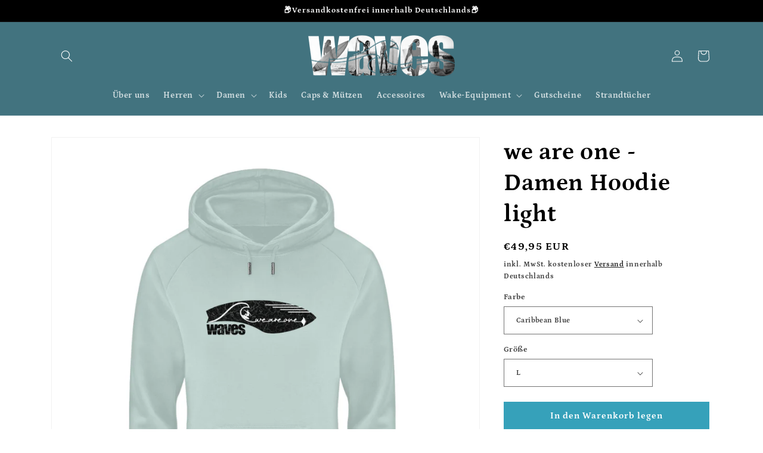

--- FILE ---
content_type: text/html; charset=utf-8
request_url: https://www.waves-store.de/products/we-are-one-damen-hoodie
body_size: 61373
content:
<!doctype html>
<html class="no-js" lang="de">
  <head>
  <script>
!function (w, d, t) {
  w.TiktokAnalyticsObject=t;var ttq=w[t]=w[t]||[];ttq.methods=["page","track","identify","instances","debug","on","off","once","ready","alias","group","enableCookie","disableCookie"],ttq.setAndDefer=function(t,e){t[e]=function(){t.push([e].concat(Array.prototype.slice.call(arguments,0)))}};for(var i=0;i<ttq.methods.length;i++)ttq.setAndDefer(ttq,ttq.methods[i]);ttq.instance=function(t){for(var e=ttq._i[t]||[],n=0;n<ttq.methods.length;n++)ttq.setAndDefer(e,ttq.methods[n]);return e},ttq.load=function(e,n){var i="https://analytics.tiktok.com/i18n/pixel/events.js";ttq._i=ttq._i||{},ttq._i[e]=[],ttq._i[e]._u=i,ttq._t=ttq._t||{},ttq._t[e]=+new Date,ttq._o=ttq._o||{},ttq._o[e]=n||{};var o=document.createElement("script");o.type="text/javascript",o.async=!0,o.src=i+"?sdkid="+e+"&lib="+t;var a=document.getElementsByTagName("script")[0];a.parentNode.insertBefore(o,a)};

  ttq.load('CI50LCRC77U0O25F6380');
  ttq.page();
}(window, document, 'ttq');
</script>
<!-- "snippets/limespot.liquid" was not rendered, the associated app was uninstalled -->





    <meta name="google-site-verification" content="YJjj7p8kzHywUzNMTO0NA9YWuTR7k5G6GCOrYDix0JU" />
  <meta name="google-site-verification" content="Y8gn7YmZ0VVEqRNoCJJ6jEbn5lKq7ZxOgJjW6kkZaBU" />
    <meta charset="utf-8">
    <meta http-equiv="X-UA-Compatible" content="IE=edge">
    <meta name="viewport" content="width=device-width,initial-scale=1">
    <meta name="theme-color" content="">
    <meta name="facebook-domain-verification" content="jk2031avhcq2kmr881fa3hihgt2i7g" />
    <link rel="canonical" href="https://www.waves-store.de/products/we-are-one-damen-hoodie">
    <link rel="preconnect" href="https://cdn.shopify.com" crossorigin><link rel="icon" type="image/png" href="//www.waves-store.de/cdn/shop/files/WhatsApp_Bild_2024-01-19_um_23.38.44_5bfeed7c.jpg?crop=center&height=32&v=1705703985&width=32"><link rel="preconnect" href="https://fonts.shopifycdn.com" crossorigin><title>
      we are one | Damen Hoodie - www.waves-store.de
 &ndash; Waves Store</title>
    
      <meta name="description" content="We are one | Damen Hoodie - In vielen Größen und Farben vorrätig ✓ Jetzt &quot;we are one&quot; Kleidung bei waves wake &amp; surf online bestellen ✓ schneller Versand! ✓ günstige Preise! ✓ die beste Surfmode ✓ Surf, Wakeboard und Kitesurf Mode ✓ SUP Shirts ✓ Wassersport Hoodies ✓ waves-store ✓ Wakeboard Shirt ✓">
    
    

<meta property="og:site_name" content="Waves Store">
<meta property="og:url" content="https://www.waves-store.de/products/we-are-one-damen-hoodie">
<meta property="og:title" content="we are one | Damen Hoodie - www.waves-store.de">
<meta property="og:type" content="product">
<meta property="og:description" content="We are one | Damen Hoodie - In vielen Größen und Farben vorrätig ✓ Jetzt &quot;we are one&quot; Kleidung bei waves wake &amp; surf online bestellen ✓ schneller Versand! ✓ günstige Preise! ✓ die beste Surfmode ✓ Surf, Wakeboard und Kitesurf Mode ✓ SUP Shirts ✓ Wassersport Hoodies ✓ waves-store ✓ Wakeboard Shirt ✓"><meta property="og:image" content="http://www.waves-store.de/cdn/shop/products/7yGeuMPzErffN4Tb.jpg?v=1674947707">
  <meta property="og:image:secure_url" content="https://www.waves-store.de/cdn/shop/products/7yGeuMPzErffN4Tb.jpg?v=1674947707">
  <meta property="og:image:width" content="1100">
  <meta property="og:image:height" content="1200"><meta property="og:price:amount" content="49,95">
  <meta property="og:price:currency" content="EUR"><meta name="twitter:card" content="summary_large_image">
<meta name="twitter:title" content="we are one | Damen Hoodie - www.waves-store.de">
<meta name="twitter:description" content="We are one | Damen Hoodie - In vielen Größen und Farben vorrätig ✓ Jetzt &quot;we are one&quot; Kleidung bei waves wake &amp; surf online bestellen ✓ schneller Versand! ✓ günstige Preise! ✓ die beste Surfmode ✓ Surf, Wakeboard und Kitesurf Mode ✓ SUP Shirts ✓ Wassersport Hoodies ✓ waves-store ✓ Wakeboard Shirt ✓">

    <script src="//www.waves-store.de/cdn/shop/t/5/assets/global.js?v=149496944046504657681710057861" defer="defer"></script>
    <script>window.performance && window.performance.mark && window.performance.mark('shopify.content_for_header.start');</script><meta id="shopify-digital-wallet" name="shopify-digital-wallet" content="/69991235891/digital_wallets/dialog">
<meta name="shopify-checkout-api-token" content="6175d1bdddefad7a596733fe4d3c0bd3">
<meta id="in-context-paypal-metadata" data-shop-id="69991235891" data-venmo-supported="false" data-environment="production" data-locale="de_DE" data-paypal-v4="true" data-currency="EUR">
<link rel="alternate" type="application/json+oembed" href="https://www.waves-store.de/products/we-are-one-damen-hoodie.oembed">
<script async="async" src="/checkouts/internal/preloads.js?locale=de-DE"></script>
<link rel="preconnect" href="https://shop.app" crossorigin="anonymous">
<script async="async" src="https://shop.app/checkouts/internal/preloads.js?locale=de-DE&shop_id=69991235891" crossorigin="anonymous"></script>
<script id="apple-pay-shop-capabilities" type="application/json">{"shopId":69991235891,"countryCode":"DE","currencyCode":"EUR","merchantCapabilities":["supports3DS"],"merchantId":"gid:\/\/shopify\/Shop\/69991235891","merchantName":"Waves Store","requiredBillingContactFields":["postalAddress","email"],"requiredShippingContactFields":["postalAddress","email"],"shippingType":"shipping","supportedNetworks":["visa","maestro","masterCard","amex"],"total":{"type":"pending","label":"Waves Store","amount":"1.00"},"shopifyPaymentsEnabled":true,"supportsSubscriptions":true}</script>
<script id="shopify-features" type="application/json">{"accessToken":"6175d1bdddefad7a596733fe4d3c0bd3","betas":["rich-media-storefront-analytics"],"domain":"www.waves-store.de","predictiveSearch":true,"shopId":69991235891,"locale":"de"}</script>
<script>var Shopify = Shopify || {};
Shopify.shop = "waves-wake-surf.myshopify.com";
Shopify.locale = "de";
Shopify.currency = {"active":"EUR","rate":"1.0"};
Shopify.country = "DE";
Shopify.theme = {"name":"Dawn weiß Gutscheine neu","id":165648007509,"schema_name":"Dawn","schema_version":"7.0.1","theme_store_id":887,"role":"main"};
Shopify.theme.handle = "null";
Shopify.theme.style = {"id":null,"handle":null};
Shopify.cdnHost = "www.waves-store.de/cdn";
Shopify.routes = Shopify.routes || {};
Shopify.routes.root = "/";</script>
<script type="module">!function(o){(o.Shopify=o.Shopify||{}).modules=!0}(window);</script>
<script>!function(o){function n(){var o=[];function n(){o.push(Array.prototype.slice.apply(arguments))}return n.q=o,n}var t=o.Shopify=o.Shopify||{};t.loadFeatures=n(),t.autoloadFeatures=n()}(window);</script>
<script>
  window.ShopifyPay = window.ShopifyPay || {};
  window.ShopifyPay.apiHost = "shop.app\/pay";
  window.ShopifyPay.redirectState = null;
</script>
<script id="shop-js-analytics" type="application/json">{"pageType":"product"}</script>
<script defer="defer" async type="module" src="//www.waves-store.de/cdn/shopifycloud/shop-js/modules/v2/client.init-shop-cart-sync_HUjMWWU5.de.esm.js"></script>
<script defer="defer" async type="module" src="//www.waves-store.de/cdn/shopifycloud/shop-js/modules/v2/chunk.common_QpfDqRK1.esm.js"></script>
<script type="module">
  await import("//www.waves-store.de/cdn/shopifycloud/shop-js/modules/v2/client.init-shop-cart-sync_HUjMWWU5.de.esm.js");
await import("//www.waves-store.de/cdn/shopifycloud/shop-js/modules/v2/chunk.common_QpfDqRK1.esm.js");

  window.Shopify.SignInWithShop?.initShopCartSync?.({"fedCMEnabled":true,"windoidEnabled":true});

</script>
<script>
  window.Shopify = window.Shopify || {};
  if (!window.Shopify.featureAssets) window.Shopify.featureAssets = {};
  window.Shopify.featureAssets['shop-js'] = {"shop-cart-sync":["modules/v2/client.shop-cart-sync_ByUgVWtJ.de.esm.js","modules/v2/chunk.common_QpfDqRK1.esm.js"],"init-fed-cm":["modules/v2/client.init-fed-cm_CVqhkk-1.de.esm.js","modules/v2/chunk.common_QpfDqRK1.esm.js"],"shop-button":["modules/v2/client.shop-button_B0pFlqys.de.esm.js","modules/v2/chunk.common_QpfDqRK1.esm.js"],"shop-cash-offers":["modules/v2/client.shop-cash-offers_CaaeZ5wd.de.esm.js","modules/v2/chunk.common_QpfDqRK1.esm.js","modules/v2/chunk.modal_CS8dP9kO.esm.js"],"init-windoid":["modules/v2/client.init-windoid_B-gyVqfY.de.esm.js","modules/v2/chunk.common_QpfDqRK1.esm.js"],"shop-toast-manager":["modules/v2/client.shop-toast-manager_DgTeluS3.de.esm.js","modules/v2/chunk.common_QpfDqRK1.esm.js"],"init-shop-email-lookup-coordinator":["modules/v2/client.init-shop-email-lookup-coordinator_C5I212n4.de.esm.js","modules/v2/chunk.common_QpfDqRK1.esm.js"],"init-shop-cart-sync":["modules/v2/client.init-shop-cart-sync_HUjMWWU5.de.esm.js","modules/v2/chunk.common_QpfDqRK1.esm.js"],"avatar":["modules/v2/client.avatar_BTnouDA3.de.esm.js"],"pay-button":["modules/v2/client.pay-button_CJaF-UDc.de.esm.js","modules/v2/chunk.common_QpfDqRK1.esm.js"],"init-customer-accounts":["modules/v2/client.init-customer-accounts_BI_wUvuR.de.esm.js","modules/v2/client.shop-login-button_DTPR4l75.de.esm.js","modules/v2/chunk.common_QpfDqRK1.esm.js","modules/v2/chunk.modal_CS8dP9kO.esm.js"],"init-shop-for-new-customer-accounts":["modules/v2/client.init-shop-for-new-customer-accounts_C4qR5Wl-.de.esm.js","modules/v2/client.shop-login-button_DTPR4l75.de.esm.js","modules/v2/chunk.common_QpfDqRK1.esm.js","modules/v2/chunk.modal_CS8dP9kO.esm.js"],"shop-login-button":["modules/v2/client.shop-login-button_DTPR4l75.de.esm.js","modules/v2/chunk.common_QpfDqRK1.esm.js","modules/v2/chunk.modal_CS8dP9kO.esm.js"],"init-customer-accounts-sign-up":["modules/v2/client.init-customer-accounts-sign-up_SG5gYFpP.de.esm.js","modules/v2/client.shop-login-button_DTPR4l75.de.esm.js","modules/v2/chunk.common_QpfDqRK1.esm.js","modules/v2/chunk.modal_CS8dP9kO.esm.js"],"shop-follow-button":["modules/v2/client.shop-follow-button_CmMsyvrH.de.esm.js","modules/v2/chunk.common_QpfDqRK1.esm.js","modules/v2/chunk.modal_CS8dP9kO.esm.js"],"checkout-modal":["modules/v2/client.checkout-modal_tfCxQqrq.de.esm.js","modules/v2/chunk.common_QpfDqRK1.esm.js","modules/v2/chunk.modal_CS8dP9kO.esm.js"],"lead-capture":["modules/v2/client.lead-capture_Ccz5Zm6k.de.esm.js","modules/v2/chunk.common_QpfDqRK1.esm.js","modules/v2/chunk.modal_CS8dP9kO.esm.js"],"shop-login":["modules/v2/client.shop-login_BfivnucW.de.esm.js","modules/v2/chunk.common_QpfDqRK1.esm.js","modules/v2/chunk.modal_CS8dP9kO.esm.js"],"payment-terms":["modules/v2/client.payment-terms_D2Mn0eFV.de.esm.js","modules/v2/chunk.common_QpfDqRK1.esm.js","modules/v2/chunk.modal_CS8dP9kO.esm.js"]};
</script>
<script>(function() {
  var isLoaded = false;
  function asyncLoad() {
    if (isLoaded) return;
    isLoaded = true;
    var urls = ["https:\/\/loox.io\/widget\/64DphoxmGa\/loox.1675370437937.js?shop=waves-wake-surf.myshopify.com","https:\/\/cdn.one.store\/javascript\/dist\/1.0\/jcr-widget.js?account_id=shopify:waves-wake-surf.myshopify.com\u0026shop=waves-wake-surf.myshopify.com"];
    for (var i = 0; i < urls.length; i++) {
      var s = document.createElement('script');
      s.type = 'text/javascript';
      s.async = true;
      s.src = urls[i];
      var x = document.getElementsByTagName('script')[0];
      x.parentNode.insertBefore(s, x);
    }
  };
  if(window.attachEvent) {
    window.attachEvent('onload', asyncLoad);
  } else {
    window.addEventListener('load', asyncLoad, false);
  }
})();</script>
<script id="__st">var __st={"a":69991235891,"offset":3600,"reqid":"dc372fe8-9a7c-403d-ac34-a09c54a820ca-1768737314","pageurl":"www.waves-store.de\/products\/we-are-one-damen-hoodie","u":"f6c013486cfe","p":"product","rtyp":"product","rid":8097197850931};</script>
<script>window.ShopifyPaypalV4VisibilityTracking = true;</script>
<script id="captcha-bootstrap">!function(){'use strict';const t='contact',e='account',n='new_comment',o=[[t,t],['blogs',n],['comments',n],[t,'customer']],c=[[e,'customer_login'],[e,'guest_login'],[e,'recover_customer_password'],[e,'create_customer']],r=t=>t.map((([t,e])=>`form[action*='/${t}']:not([data-nocaptcha='true']) input[name='form_type'][value='${e}']`)).join(','),a=t=>()=>t?[...document.querySelectorAll(t)].map((t=>t.form)):[];function s(){const t=[...o],e=r(t);return a(e)}const i='password',u='form_key',d=['recaptcha-v3-token','g-recaptcha-response','h-captcha-response',i],f=()=>{try{return window.sessionStorage}catch{return}},m='__shopify_v',_=t=>t.elements[u];function p(t,e,n=!1){try{const o=window.sessionStorage,c=JSON.parse(o.getItem(e)),{data:r}=function(t){const{data:e,action:n}=t;return t[m]||n?{data:e,action:n}:{data:t,action:n}}(c);for(const[e,n]of Object.entries(r))t.elements[e]&&(t.elements[e].value=n);n&&o.removeItem(e)}catch(o){console.error('form repopulation failed',{error:o})}}const l='form_type',E='cptcha';function T(t){t.dataset[E]=!0}const w=window,h=w.document,L='Shopify',v='ce_forms',y='captcha';let A=!1;((t,e)=>{const n=(g='f06e6c50-85a8-45c8-87d0-21a2b65856fe',I='https://cdn.shopify.com/shopifycloud/storefront-forms-hcaptcha/ce_storefront_forms_captcha_hcaptcha.v1.5.2.iife.js',D={infoText:'Durch hCaptcha geschützt',privacyText:'Datenschutz',termsText:'Allgemeine Geschäftsbedingungen'},(t,e,n)=>{const o=w[L][v],c=o.bindForm;if(c)return c(t,g,e,D).then(n);var r;o.q.push([[t,g,e,D],n]),r=I,A||(h.body.append(Object.assign(h.createElement('script'),{id:'captcha-provider',async:!0,src:r})),A=!0)});var g,I,D;w[L]=w[L]||{},w[L][v]=w[L][v]||{},w[L][v].q=[],w[L][y]=w[L][y]||{},w[L][y].protect=function(t,e){n(t,void 0,e),T(t)},Object.freeze(w[L][y]),function(t,e,n,w,h,L){const[v,y,A,g]=function(t,e,n){const i=e?o:[],u=t?c:[],d=[...i,...u],f=r(d),m=r(i),_=r(d.filter((([t,e])=>n.includes(e))));return[a(f),a(m),a(_),s()]}(w,h,L),I=t=>{const e=t.target;return e instanceof HTMLFormElement?e:e&&e.form},D=t=>v().includes(t);t.addEventListener('submit',(t=>{const e=I(t);if(!e)return;const n=D(e)&&!e.dataset.hcaptchaBound&&!e.dataset.recaptchaBound,o=_(e),c=g().includes(e)&&(!o||!o.value);(n||c)&&t.preventDefault(),c&&!n&&(function(t){try{if(!f())return;!function(t){const e=f();if(!e)return;const n=_(t);if(!n)return;const o=n.value;o&&e.removeItem(o)}(t);const e=Array.from(Array(32),(()=>Math.random().toString(36)[2])).join('');!function(t,e){_(t)||t.append(Object.assign(document.createElement('input'),{type:'hidden',name:u})),t.elements[u].value=e}(t,e),function(t,e){const n=f();if(!n)return;const o=[...t.querySelectorAll(`input[type='${i}']`)].map((({name:t})=>t)),c=[...d,...o],r={};for(const[a,s]of new FormData(t).entries())c.includes(a)||(r[a]=s);n.setItem(e,JSON.stringify({[m]:1,action:t.action,data:r}))}(t,e)}catch(e){console.error('failed to persist form',e)}}(e),e.submit())}));const S=(t,e)=>{t&&!t.dataset[E]&&(n(t,e.some((e=>e===t))),T(t))};for(const o of['focusin','change'])t.addEventListener(o,(t=>{const e=I(t);D(e)&&S(e,y())}));const B=e.get('form_key'),M=e.get(l),P=B&&M;t.addEventListener('DOMContentLoaded',(()=>{const t=y();if(P)for(const e of t)e.elements[l].value===M&&p(e,B);[...new Set([...A(),...v().filter((t=>'true'===t.dataset.shopifyCaptcha))])].forEach((e=>S(e,t)))}))}(h,new URLSearchParams(w.location.search),n,t,e,['guest_login'])})(!0,!0)}();</script>
<script integrity="sha256-4kQ18oKyAcykRKYeNunJcIwy7WH5gtpwJnB7kiuLZ1E=" data-source-attribution="shopify.loadfeatures" defer="defer" src="//www.waves-store.de/cdn/shopifycloud/storefront/assets/storefront/load_feature-a0a9edcb.js" crossorigin="anonymous"></script>
<script crossorigin="anonymous" defer="defer" src="//www.waves-store.de/cdn/shopifycloud/storefront/assets/shopify_pay/storefront-65b4c6d7.js?v=20250812"></script>
<script data-source-attribution="shopify.dynamic_checkout.dynamic.init">var Shopify=Shopify||{};Shopify.PaymentButton=Shopify.PaymentButton||{isStorefrontPortableWallets:!0,init:function(){window.Shopify.PaymentButton.init=function(){};var t=document.createElement("script");t.src="https://www.waves-store.de/cdn/shopifycloud/portable-wallets/latest/portable-wallets.de.js",t.type="module",document.head.appendChild(t)}};
</script>
<script data-source-attribution="shopify.dynamic_checkout.buyer_consent">
  function portableWalletsHideBuyerConsent(e){var t=document.getElementById("shopify-buyer-consent"),n=document.getElementById("shopify-subscription-policy-button");t&&n&&(t.classList.add("hidden"),t.setAttribute("aria-hidden","true"),n.removeEventListener("click",e))}function portableWalletsShowBuyerConsent(e){var t=document.getElementById("shopify-buyer-consent"),n=document.getElementById("shopify-subscription-policy-button");t&&n&&(t.classList.remove("hidden"),t.removeAttribute("aria-hidden"),n.addEventListener("click",e))}window.Shopify?.PaymentButton&&(window.Shopify.PaymentButton.hideBuyerConsent=portableWalletsHideBuyerConsent,window.Shopify.PaymentButton.showBuyerConsent=portableWalletsShowBuyerConsent);
</script>
<script data-source-attribution="shopify.dynamic_checkout.cart.bootstrap">document.addEventListener("DOMContentLoaded",(function(){function t(){return document.querySelector("shopify-accelerated-checkout-cart, shopify-accelerated-checkout")}if(t())Shopify.PaymentButton.init();else{new MutationObserver((function(e,n){t()&&(Shopify.PaymentButton.init(),n.disconnect())})).observe(document.body,{childList:!0,subtree:!0})}}));
</script>
<link id="shopify-accelerated-checkout-styles" rel="stylesheet" media="screen" href="https://www.waves-store.de/cdn/shopifycloud/portable-wallets/latest/accelerated-checkout-backwards-compat.css" crossorigin="anonymous">
<style id="shopify-accelerated-checkout-cart">
        #shopify-buyer-consent {
  margin-top: 1em;
  display: inline-block;
  width: 100%;
}

#shopify-buyer-consent.hidden {
  display: none;
}

#shopify-subscription-policy-button {
  background: none;
  border: none;
  padding: 0;
  text-decoration: underline;
  font-size: inherit;
  cursor: pointer;
}

#shopify-subscription-policy-button::before {
  box-shadow: none;
}

      </style>
<script id="sections-script" data-sections="header,footer" defer="defer" src="//www.waves-store.de/cdn/shop/t/5/compiled_assets/scripts.js?v=396"></script>
<script>window.performance && window.performance.mark && window.performance.mark('shopify.content_for_header.end');</script>

    <style data-shopify>
      @font-face {
  font-family: Petrona;
  font-weight: 700;
  font-style: normal;
  font-display: swap;
  src: url("//www.waves-store.de/cdn/fonts/petrona/petrona_n7.8f0b6938e4c6f57dca1d71c2d799a3a6be96af37.woff2") format("woff2"),
       url("//www.waves-store.de/cdn/fonts/petrona/petrona_n7.9d88fb3c3e708e09dfffac76539bc871aceddbeb.woff") format("woff");
}

      @font-face {
  font-family: Petrona;
  font-weight: 700;
  font-style: normal;
  font-display: swap;
  src: url("//www.waves-store.de/cdn/fonts/petrona/petrona_n7.8f0b6938e4c6f57dca1d71c2d799a3a6be96af37.woff2") format("woff2"),
       url("//www.waves-store.de/cdn/fonts/petrona/petrona_n7.9d88fb3c3e708e09dfffac76539bc871aceddbeb.woff") format("woff");
}

      @font-face {
  font-family: Petrona;
  font-weight: 700;
  font-style: italic;
  font-display: swap;
  src: url("//www.waves-store.de/cdn/fonts/petrona/petrona_i7.675a611e19a4501392d3d73ea4c2ef1a076809f6.woff2") format("woff2"),
       url("//www.waves-store.de/cdn/fonts/petrona/petrona_i7.4a7c01f1737983e5b658690665885c4681dca91f.woff") format("woff");
}

      @font-face {
  font-family: Petrona;
  font-weight: 700;
  font-style: italic;
  font-display: swap;
  src: url("//www.waves-store.de/cdn/fonts/petrona/petrona_i7.675a611e19a4501392d3d73ea4c2ef1a076809f6.woff2") format("woff2"),
       url("//www.waves-store.de/cdn/fonts/petrona/petrona_i7.4a7c01f1737983e5b658690665885c4681dca91f.woff") format("woff");
}

      @font-face {
  font-family: Petrona;
  font-weight: 700;
  font-style: normal;
  font-display: swap;
  src: url("//www.waves-store.de/cdn/fonts/petrona/petrona_n7.8f0b6938e4c6f57dca1d71c2d799a3a6be96af37.woff2") format("woff2"),
       url("//www.waves-store.de/cdn/fonts/petrona/petrona_n7.9d88fb3c3e708e09dfffac76539bc871aceddbeb.woff") format("woff");
}

      :root {
        --font-body-family: Petrona, serif;
        --font-body-style: normal;
        --font-body-weight: 700;
        --font-body-weight-bold: 1000;
        --font-heading-family: Petrona, serif;
        --font-heading-style: normal;
        --font-heading-weight: 700;
        --font-body-scale: 1.0;
        --font-heading-scale: 1.0;
        --color-base-text: 0, 0, 0;
        --color-shadow: 0, 0, 0;
        --color-base-background-1: 255, 255, 255;
        --color-base-background-2: 255, 255, 255;
        --color-base-solid-button-labels: 255, 255, 255;
        --color-base-outline-button-labels: 0, 0, 0;
        --color-base-accent-1: 54, 161, 186;
        --color-base-accent-2: 66, 115, 127;
        --payment-terms-background-color: #ffffff;
        --gradient-base-background-1: #ffffff;
        --gradient-base-background-2: #ffffff;
        --gradient-base-accent-1: linear-gradient(0deg, rgba(255, 255, 255, 1) 27%, rgba(54, 212, 255, 1) 41%, rgba(66, 115, 127, 1) 59%);
        --gradient-base-accent-2: #42737f;
        --media-padding: px;
        --media-border-opacity: 0.05;
        --media-border-width: 1px;
        --media-radius: 0px;
        --media-shadow-opacity: 0.0;
        --media-shadow-horizontal-offset: 0px;
        --media-shadow-vertical-offset: 0px;
        --media-shadow-blur-radius: 5px;
        --media-shadow-visible: 0;
        --page-width: 120rem;
        --page-width-margin: 0rem;
        --product-card-image-padding: 0.0rem;
        --product-card-corner-radius: 0.0rem;
        --product-card-text-alignment: left;
        --product-card-border-width: 0.0rem;
        --product-card-border-opacity: 0.1;
        --product-card-shadow-opacity: 0.0;
        --product-card-shadow-visible: 0;
        --product-card-shadow-horizontal-offset: 0.0rem;
        --product-card-shadow-vertical-offset: 0.4rem;
        --product-card-shadow-blur-radius: 0.5rem;
        --collection-card-image-padding: 0.0rem;
        --collection-card-corner-radius: 0.0rem;
        --collection-card-text-alignment: left;
        --collection-card-border-width: 0.0rem;
        --collection-card-border-opacity: 0.1;
        --collection-card-shadow-opacity: 0.0;
        --collection-card-shadow-visible: 0;
        --collection-card-shadow-horizontal-offset: 0.0rem;
        --collection-card-shadow-vertical-offset: 0.4rem;
        --collection-card-shadow-blur-radius: 0.5rem;
        --blog-card-image-padding: 0.0rem;
        --blog-card-corner-radius: 0.0rem;
        --blog-card-text-alignment: left;
        --blog-card-border-width: 0.0rem;
        --blog-card-border-opacity: 0.1;
        --blog-card-shadow-opacity: 0.0;
        --blog-card-shadow-visible: 0;
        --blog-card-shadow-horizontal-offset: 0.0rem;
        --blog-card-shadow-vertical-offset: 0.4rem;
        --blog-card-shadow-blur-radius: 0.5rem;
        --badge-corner-radius: 4.0rem;
        --popup-border-width: 1px;
        --popup-border-opacity: 0.1;
        --popup-corner-radius: 0px;
        --popup-shadow-opacity: 0.0;
        --popup-shadow-horizontal-offset: 0px;
        --popup-shadow-vertical-offset: 4px;
        --popup-shadow-blur-radius: 5px;
        --drawer-border-width: 1px;
        --drawer-border-opacity: 0.1;
        --drawer-shadow-opacity: 0.0;
        --drawer-shadow-horizontal-offset: 0px;
        --drawer-shadow-vertical-offset: 4px;
        --drawer-shadow-blur-radius: 5px;
        --spacing-sections-desktop: 0px;
        --spacing-sections-mobile: 0px;
        --grid-desktop-vertical-spacing: 8px;
        --grid-desktop-horizontal-spacing: 8px;
        --grid-mobile-vertical-spacing: 4px;
        --grid-mobile-horizontal-spacing: 4px;
        --text-boxes-border-opacity: 0.1;
        --text-boxes-border-width: 0px;
        --text-boxes-radius: 0px;
        --text-boxes-shadow-opacity: 0.0;
        --text-boxes-shadow-visible: 0;
        --text-boxes-shadow-horizontal-offset: 0px;
        --text-boxes-shadow-vertical-offset: 4px;
        --text-boxes-shadow-blur-radius: 5px;
        --buttons-radius: 0px;
        --buttons-radius-outset: 0px;
        --buttons-border-width: 1px;
        --buttons-border-opacity: 1.0;
        --buttons-shadow-opacity: 0.0;
        --buttons-shadow-visible: 0;
        --buttons-shadow-horizontal-offset: 0px;
        --buttons-shadow-vertical-offset: 4px;
        --buttons-shadow-blur-radius: 5px;
        --buttons-border-offset: 0px;
        --inputs-radius: 0px;
        --inputs-border-width: 1px;
        --inputs-border-opacity: 0.55;
        --inputs-shadow-opacity: 0.0;
        --inputs-shadow-horizontal-offset: 0px;
        --inputs-margin-offset: 0px;
        --inputs-shadow-vertical-offset: 4px;
        --inputs-shadow-blur-radius: 5px;
        --inputs-radius-outset: 0px;
        --variant-pills-radius: 40px;
        --variant-pills-border-width: 1px;
        --variant-pills-border-opacity: 0.55;
        --variant-pills-shadow-opacity: 0.0;
        --variant-pills-shadow-horizontal-offset: 0px;
        --variant-pills-shadow-vertical-offset: 4px;
        --variant-pills-shadow-blur-radius: 5px;
      }
      *,
      *::before,
      *::after {
        box-sizing: inherit;
      }
      html {
        box-sizing: border-box;
        font-size: calc(var(--font-body-scale) * 62.5%);
        height: 100%;
      }
      body {
        display: grid;
        grid-template-rows: auto auto 1fr auto;
        grid-template-columns: 100%;
        min-height: 100%;
        margin: 0;
        font-size: 1.5rem;
        letter-spacing: 0.06rem;
        line-height: calc(1 + 0.8 / var(--font-body-scale));
        font-family: var(--font-body-family);
        font-style: var(--font-body-style);
        font-weight: var(--font-body-weight);
      }
      @media screen and (min-width: 750px) {
        body {
          font-size: 1.6rem;
        }
      }
    </style>
    <link href="//www.waves-store.de/cdn/shop/t/5/assets/base.css?v=88290808517547527771710057861" rel="stylesheet" type="text/css" media="all" />
<link rel="preload" as="font" href="//www.waves-store.de/cdn/fonts/petrona/petrona_n7.8f0b6938e4c6f57dca1d71c2d799a3a6be96af37.woff2" type="font/woff2" crossorigin><link rel="preload" as="font" href="//www.waves-store.de/cdn/fonts/petrona/petrona_n7.8f0b6938e4c6f57dca1d71c2d799a3a6be96af37.woff2" type="font/woff2" crossorigin><link rel="stylesheet" href="//www.waves-store.de/cdn/shop/t/5/assets/component-predictive-search.css?v=83512081251802922551710057861" media="print" onload="this.media='all'"><script>document.documentElement.className = document.documentElement.className.replace('no-js', 'js');
    if (Shopify.designMode) {
      document.documentElement.classList.add('shopify-design-mode');
    }
    </script>
  
	<script>var loox_global_hash = '1750761091032';</script><script>var loox_pop_active = true;var loox_pop_display = {"home_page":true,"product_page":false,"cart_page":false,"other_pages":false};</script><script>var loox_floating_widget = {"active":true,"rtl":false,"position":"right","button_text":"Bewertungen","button_bg_color":"000000","button_text_color":"ffffff","display_on_home_page":true,"display_on_product_page":true,"display_on_cart_page":true,"display_on_other_pages":true,"hide_on_mobile":true,"orientation":"default"};
</script><style>.loox-reviews-default { max-width: 1200px; margin: 0 auto; }.loox-rating .loox-icon { color:#EBBF20; }
:root { --lxs-rating-icon-color: #EBBF20; }</style>
<!-- BEGIN app block: shopify://apps/consentmo-gdpr/blocks/gdpr_cookie_consent/4fbe573f-a377-4fea-9801-3ee0858cae41 -->


<!-- END app block --><!-- BEGIN app block: shopify://apps/complianz-gdpr-cookie-consent/blocks/bc-block/e49729f0-d37d-4e24-ac65-e0e2f472ac27 -->

    
    
    
<link id='complianz-css' rel="stylesheet" href=https://cdn.shopify.com/extensions/019a2fb2-ee57-75e6-ac86-acfd14822c1d/gdpr-legal-cookie-74/assets/complainz.css media="print" onload="this.media='all'">
    <style>
        #Compliance-iframe.Compliance-iframe-branded > div.purposes-header,
        #Compliance-iframe.Compliance-iframe-branded > div.cmplc-cmp-header,
        #purposes-container > div.purposes-header,
        #Compliance-cs-banner .Compliance-cs-brand {
            background-color: #FFFFFF !important;
            color: #0A0A0A!important;
        }
        #Compliance-iframe.Compliance-iframe-branded .purposes-header .cmplc-btn-cp ,
        #Compliance-iframe.Compliance-iframe-branded .purposes-header .cmplc-btn-cp:hover,
        #Compliance-iframe.Compliance-iframe-branded .purposes-header .cmplc-btn-back:hover  {
            background-color: #ffffff !important;
            opacity: 1 !important;
        }
        #Compliance-cs-banner .cmplc-toggle .cmplc-toggle-label {
            color: #FFFFFF!important;
        }
        #Compliance-iframe.Compliance-iframe-branded .purposes-header .cmplc-btn-cp:hover,
        #Compliance-iframe.Compliance-iframe-branded .purposes-header .cmplc-btn-back:hover {
            background-color: #0A0A0A!important;
            color: #FFFFFF!important;
        }
        #Compliance-cs-banner #Compliance-cs-title {
            font-size: 14px !important;
        }
        #Compliance-cs-banner .Compliance-cs-content,
        #Compliance-cs-title,
        .cmplc-toggle-checkbox.granular-control-checkbox span {
            background-color: #FFFFFF !important;
            color: #0A0A0A !important;
            font-size: 14px !important;
        }
        #Compliance-cs-banner .Compliance-cs-close-btn {
            font-size: 14px !important;
            background-color: #FFFFFF !important;
        }
        #Compliance-cs-banner .Compliance-cs-opt-group {
            color: #FFFFFF !important;
        }
        #Compliance-cs-banner .Compliance-cs-opt-group button,
        .Compliance-alert button.Compliance-button-cancel {
            background-color: #007BBC!important;
            color: #FFFFFF!important;
        }
        #Compliance-cs-banner .Compliance-cs-opt-group button.Compliance-cs-accept-btn,
        #Compliance-cs-banner .Compliance-cs-opt-group button.Compliance-cs-btn-primary,
        .Compliance-alert button.Compliance-button-confirm {
            background-color: #007BBC !important;
            color: #FFFFFF !important;
        }
        #Compliance-cs-banner .Compliance-cs-opt-group button.Compliance-cs-reject-btn {
            background-color: #007BBC!important;
            color: #FFFFFF!important;
        }

        #Compliance-cs-banner .Compliance-banner-content button {
            cursor: pointer !important;
            color: currentColor !important;
            text-decoration: underline !important;
            border: none !important;
            background-color: transparent !important;
            font-size: 100% !important;
            padding: 0 !important;
        }

        #Compliance-cs-banner .Compliance-cs-opt-group button {
            border-radius: 4px !important;
            padding-block: 10px !important;
        }
        @media (min-width: 640px) {
            #Compliance-cs-banner.Compliance-cs-default-floating:not(.Compliance-cs-top):not(.Compliance-cs-center) .Compliance-cs-container, #Compliance-cs-banner.Compliance-cs-default-floating:not(.Compliance-cs-bottom):not(.Compliance-cs-center) .Compliance-cs-container, #Compliance-cs-banner.Compliance-cs-default-floating.Compliance-cs-center:not(.Compliance-cs-top):not(.Compliance-cs-bottom) .Compliance-cs-container {
                width: 560px !important;
            }
            #Compliance-cs-banner.Compliance-cs-default-floating:not(.Compliance-cs-top):not(.Compliance-cs-center) .Compliance-cs-opt-group, #Compliance-cs-banner.Compliance-cs-default-floating:not(.Compliance-cs-bottom):not(.Compliance-cs-center) .Compliance-cs-opt-group, #Compliance-cs-banner.Compliance-cs-default-floating.Compliance-cs-center:not(.Compliance-cs-top):not(.Compliance-cs-bottom) .Compliance-cs-opt-group {
                flex-direction: row !important;
            }
            #Compliance-cs-banner .Compliance-cs-opt-group button:not(:last-of-type),
            #Compliance-cs-banner .Compliance-cs-opt-group button {
                margin-right: 4px !important;
            }
            #Compliance-cs-banner .Compliance-cs-container .Compliance-cs-brand {
                position: absolute !important;
                inset-block-start: 6px;
            }
        }
        #Compliance-cs-banner.Compliance-cs-default-floating:not(.Compliance-cs-top):not(.Compliance-cs-center) .Compliance-cs-opt-group > div, #Compliance-cs-banner.Compliance-cs-default-floating:not(.Compliance-cs-bottom):not(.Compliance-cs-center) .Compliance-cs-opt-group > div, #Compliance-cs-banner.Compliance-cs-default-floating.Compliance-cs-center:not(.Compliance-cs-top):not(.Compliance-cs-bottom) .Compliance-cs-opt-group > div {
            flex-direction: row-reverse;
            width: 100% !important;
        }

        .Compliance-cs-brand-badge-outer, .Compliance-cs-brand-badge, #Compliance-cs-banner.Compliance-cs-default-floating.Compliance-cs-bottom .Compliance-cs-brand-badge-outer,
        #Compliance-cs-banner.Compliance-cs-default.Compliance-cs-bottom .Compliance-cs-brand-badge-outer,
        #Compliance-cs-banner.Compliance-cs-default:not(.Compliance-cs-left) .Compliance-cs-brand-badge-outer,
        #Compliance-cs-banner.Compliance-cs-default-floating:not(.Compliance-cs-left) .Compliance-cs-brand-badge-outer {
            display: none !important
        }

        #Compliance-cs-banner:not(.Compliance-cs-top):not(.Compliance-cs-bottom) .Compliance-cs-container.Compliance-cs-themed {
            flex-direction: row !important;
        }

        #Compliance-cs-banner #Compliance-cs-title,
        #Compliance-cs-banner #Compliance-cs-custom-title {
            justify-self: center !important;
            font-size: 14px !important;
            font-family: -apple-system,sans-serif !important;
            margin-inline: auto !important;
            width: 55% !important;
            text-align: center;
            font-weight: 600;
            visibility: unset;
        }

        @media (max-width: 640px) {
            #Compliance-cs-banner #Compliance-cs-title,
            #Compliance-cs-banner #Compliance-cs-custom-title {
                display: block;
            }
        }

        #Compliance-cs-banner .Compliance-cs-brand img {
            max-width: 110px !important;
            min-height: 32px !important;
        }
        #Compliance-cs-banner .Compliance-cs-container .Compliance-cs-brand {
            background: none !important;
            padding: 0px !important;
            margin-block-start:10px !important;
            margin-inline-start:16px !important;
        }

        #Compliance-cs-banner .Compliance-cs-opt-group button {
            padding-inline: 4px !important;
        }

    </style>
    
    
    
    

    <script type="text/javascript">
        function loadScript(src) {
            return new Promise((resolve, reject) => {
                const s = document.createElement("script");
                s.src = src;
                s.charset = "UTF-8";
                s.onload = resolve;
                s.onerror = reject;
                document.head.appendChild(s);
            });
        }

        function filterGoogleConsentModeURLs(domainsArray) {
            const googleConsentModeComplianzURls = [
                // 197, # Google Tag Manager:
                {"domain":"s.www.googletagmanager.com", "path":""},
                {"domain":"www.tagmanager.google.com", "path":""},
                {"domain":"www.googletagmanager.com", "path":""},
                {"domain":"googletagmanager.com", "path":""},
                {"domain":"tagassistant.google.com", "path":""},
                {"domain":"tagmanager.google.com", "path":""},

                // 2110, # Google Analytics 4:
                {"domain":"www.analytics.google.com", "path":""},
                {"domain":"www.google-analytics.com", "path":""},
                {"domain":"ssl.google-analytics.com", "path":""},
                {"domain":"google-analytics.com", "path":""},
                {"domain":"analytics.google.com", "path":""},
                {"domain":"region1.google-analytics.com", "path":""},
                {"domain":"region1.analytics.google.com", "path":""},
                {"domain":"*.google-analytics.com", "path":""},
                {"domain":"www.googletagmanager.com", "path":"/gtag/js?id=G"},
                {"domain":"googletagmanager.com", "path":"/gtag/js?id=UA"},
                {"domain":"www.googletagmanager.com", "path":"/gtag/js?id=UA"},
                {"domain":"googletagmanager.com", "path":"/gtag/js?id=G"},

                // 177, # Google Ads conversion tracking:
                {"domain":"googlesyndication.com", "path":""},
                {"domain":"media.admob.com", "path":""},
                {"domain":"gmodules.com", "path":""},
                {"domain":"ad.ytsa.net", "path":""},
                {"domain":"dartmotif.net", "path":""},
                {"domain":"dmtry.com", "path":""},
                {"domain":"go.channelintelligence.com", "path":""},
                {"domain":"googleusercontent.com", "path":""},
                {"domain":"googlevideo.com", "path":""},
                {"domain":"gvt1.com", "path":""},
                {"domain":"links.channelintelligence.com", "path":""},
                {"domain":"obrasilinteirojoga.com.br", "path":""},
                {"domain":"pcdn.tcgmsrv.net", "path":""},
                {"domain":"rdr.tag.channelintelligence.com", "path":""},
                {"domain":"static.googleadsserving.cn", "path":""},
                {"domain":"studioapi.doubleclick.com", "path":""},
                {"domain":"teracent.net", "path":""},
                {"domain":"ttwbs.channelintelligence.com", "path":""},
                {"domain":"wtb.channelintelligence.com", "path":""},
                {"domain":"youknowbest.com", "path":""},
                {"domain":"doubleclick.net", "path":""},
                {"domain":"redirector.gvt1.com", "path":""},

                //116, # Google Ads Remarketing
                {"domain":"googlesyndication.com", "path":""},
                {"domain":"media.admob.com", "path":""},
                {"domain":"gmodules.com", "path":""},
                {"domain":"ad.ytsa.net", "path":""},
                {"domain":"dartmotif.net", "path":""},
                {"domain":"dmtry.com", "path":""},
                {"domain":"go.channelintelligence.com", "path":""},
                {"domain":"googleusercontent.com", "path":""},
                {"domain":"googlevideo.com", "path":""},
                {"domain":"gvt1.com", "path":""},
                {"domain":"links.channelintelligence.com", "path":""},
                {"domain":"obrasilinteirojoga.com.br", "path":""},
                {"domain":"pcdn.tcgmsrv.net", "path":""},
                {"domain":"rdr.tag.channelintelligence.com", "path":""},
                {"domain":"static.googleadsserving.cn", "path":""},
                {"domain":"studioapi.doubleclick.com", "path":""},
                {"domain":"teracent.net", "path":""},
                {"domain":"ttwbs.channelintelligence.com", "path":""},
                {"domain":"wtb.channelintelligence.com", "path":""},
                {"domain":"youknowbest.com", "path":""},
                {"domain":"doubleclick.net", "path":""},
                {"domain":"redirector.gvt1.com", "path":""}
            ];

            if (!Array.isArray(domainsArray)) { 
                return [];
            }

            const blockedPairs = new Map();
            for (const rule of googleConsentModeComplianzURls) {
                if (!blockedPairs.has(rule.domain)) {
                    blockedPairs.set(rule.domain, new Set());
                }
                blockedPairs.get(rule.domain).add(rule.path);
            }

            return domainsArray.filter(item => {
                const paths = blockedPairs.get(item.d);
                return !(paths && paths.has(item.p));
            });
        }

        function setupAutoblockingByDomain() {
            // autoblocking by domain
            const autoblockByDomainArray = [];
            const prefixID = '10000' // to not get mixed with real metis ids
            let cmpBlockerDomains = []
            let cmpCmplcVendorsPurposes = {}
            let counter = 1
            for (const object of autoblockByDomainArray) {
                cmpBlockerDomains.push({
                    d: object.d,
                    p: object.path,
                    v: prefixID + counter,
                });
                counter++;
            }
            
            counter = 1
            for (const object of autoblockByDomainArray) {
                cmpCmplcVendorsPurposes[prefixID + counter] = object?.p ?? '1';
                counter++;
            }

            Object.defineProperty(window, "cmp_cmplc_vendors_purposes", {
                get() {
                    return cmpCmplcVendorsPurposes;
                },
                set(value) {
                    cmpCmplcVendorsPurposes = { ...cmpCmplcVendorsPurposes, ...value };
                }
            });
            const basicGmc = true;


            Object.defineProperty(window, "cmp_importblockerdomains", {
                get() {
                    if (basicGmc) {
                        return filterGoogleConsentModeURLs(cmpBlockerDomains);
                    }
                    return cmpBlockerDomains;
                },
                set(value) {
                    cmpBlockerDomains = [ ...cmpBlockerDomains, ...value ];
                }
            });
        }

        function enforceRejectionRecovery() {
            const base = (window._cmplc = window._cmplc || {});
            const featuresHolder = {};

            function lockFlagOn(holder) {
                const desc = Object.getOwnPropertyDescriptor(holder, 'rejection_recovery');
                if (!desc) {
                    Object.defineProperty(holder, 'rejection_recovery', {
                        get() { return true; },
                        set(_) { /* ignore */ },
                        enumerable: true,
                        configurable: false
                    });
                }
                return holder;
            }

            Object.defineProperty(base, 'csFeatures', {
                configurable: false,
                enumerable: true,
                get() {
                    return featuresHolder;
                },
                set(obj) {
                    if (obj && typeof obj === 'object') {
                        Object.keys(obj).forEach(k => {
                            if (k !== 'rejection_recovery') {
                                featuresHolder[k] = obj[k];
                            }
                        });
                    }
                    // we lock it, it won't try to redefine
                    lockFlagOn(featuresHolder);
                }
            });

            // Ensure an object is exposed even if read early
            if (!('csFeatures' in base)) {
                base.csFeatures = {};
            } else {
                // If someone already set it synchronously, merge and lock now.
                base.csFeatures = base.csFeatures;
            }
        }

        function splitDomains(joinedString) {
            if (!joinedString) {
                return []; // empty string -> empty array
            }
            return joinedString.split(";");
        }

        function setupWhitelist() {
            // Whitelist by domain:
            const whitelistString = "";
            const whitelist_array = [...splitDomains(whitelistString)];
            if (Array.isArray(window?.cmp_block_ignoredomains)) {
                window.cmp_block_ignoredomains = [...whitelist_array, ...window.cmp_block_ignoredomains];
            }
        }

        async function initCompliance() {
            const currentCsConfiguration = {"siteId":4383830,"cookiePolicyIds":{"en":30449987},"banner":{"acceptButtonDisplay":true,"rejectButtonDisplay":true,"customizeButtonDisplay":true,"position":"float-center","backgroundOverlay":false,"fontSize":"14px","content":"","acceptButtonCaption":"","rejectButtonCaption":"","customizeButtonCaption":"","backgroundColor":"#FFFFFF","textColor":"#0A0A0A","acceptButtonColor":"#007BBC","acceptButtonCaptionColor":"#FFFFFF","rejectButtonColor":"#007BBC","rejectButtonCaptionColor":"#FFFFFF","customizeButtonColor":"#007BBC","customizeButtonCaptionColor":"#FFFFFF","logo":"data:image\/png;base64,iVBORw0KGgoAAAANSUhEUgAAAfQAAACQCAYAAAD+xJlyAAAAAXNSR0IArs4c6QAAIABJREFUeF7tnQe0NEtV\/c82o6CCiglExIASBRTJQRBFQJAgSpAoPEByliQgPECJSs6gBAkiSBBBkmQQECQ8UB5IeOQ\/KCJp\/9dvXvWl79ye6eo0UzO3z1rf+r73pkNVdXXvqnP22Ucx2zwCOzgCtr8tIk4TEaeNCP7dx74SEV+W9H99Tp7PmUdgyAjY\/u40f7+r43W+zrxNc9cdzz2Wh9tmjL8vIhhzdRwExphvxf9I+lrHczd6eNeObbRx883mEWAEbP9kRJx3aTR4OS8XEb8bET\/Yc6TeGBEvjoi3N5z\/Tkn\/1fO682nzCBwaAds\/ExG\/uDQs54+Iq0fEOTsO18fSvH1ZApr66R+KiPdLOpZAb5tF\/rkj4odrg\/LtEfHzEXHliLhgRHxHx\/EGzF8fEc+PiJMj4pu18z8fEe+S9N8drznJ4TOgTzKs80WHjIDt00XEjSPie9N1eEH58G3SnhcR\/1q74bMknbTJBsz32t0RsP1TEXGFiDhD6sVFIuI3N9Cj10TEP7EOjohvRMQrJb1pA\/fd2i1sXy8izpQawOIe4D7bhhr00QT0n073+3hEPE\/SFzZ0\/0O3WQC67fNExD220YAV97yNpI8MbY\/t5w69xgjnf04S4DTIbF86Im4+6CLjncwu4B6SWLmOYrYB77unlTSr7F+PiK6uyFHasuIib4iIT6Qd0XMksVofxWz\/WET81SgXG+8id5X0\/jEuZ5ud6X3HuNaI17jmFO5T28+MiO9MO0R24HiStmXsJN8TEdVC9IbbApoxB8A2O+zfigiAHLtkbeE05q36XIsd+5txz0fEByPizpv0llSAfvaIeFxEXLRPDyY459yS\/m3odW2X4HZixXZWSV8d0h\/bN4iIJwy5xojn3jUi\/nyMD2JaTP5dioP\/aIpxjdjU0S\/FR\/L\/pT+Pj4gHDh2H5JH44ugtHXbBi0jCzTjYbPNdee3gC417gdOMtSC1fbGIuHdE\/HREnKVHjHbcnq2+GrtJdu1PkkR7d85ss5nAhY4Xr\/J+lNoPuDlsAj4ZEbeVxKZgUqsAnQG6U0T82aR3y7\/4PgE6KzV2Ow\/P7\/7hI23zfG5S0C7ukpJe3ac\/tplz7Fp4GYlH7YPRj\/NFxP9K+t+uHUreCeZJSTYD+pqnYRvX7ukj4j9Kemgd23KtiCAO\/3lJ9bhwx8tMc3j6VgDc54iIB0fEr01zp41eldAhYZDPTXHXgxi67dtHxIOmuEmPaw4G9OSWKYWR+GJJv91jHBan2P6l9OJVcaK+lxrrvF6AbhuiCi8lO\/wLjdWYgq7z9Ihg1\/7mLsA+A\/pWnmCvHbptYrNnjQieNR6lfbA\/jIh3RMS7SwF222dM3wowCULbvtlvRMRnJNV5OoP7WCqgE+t54pDe2b4UK6Eh1xjx3KGATizurSO2Z+ilOgN6WjCyMLn+0JsXfj7pRA+LiLvlfhxnQN\/4EyW2ec4u6Yq22Y0Ts2VhDr9j34wQ599ExLMlbdXrYPuqEfE7EXGdfRvkpf7AbSDUDT7AdRhspQI6aQAQ9Xqb7ddFBMzSEuzYAnrK\/3xkRMABOE5ZFZCj3iOplQxm+3si4m0RwYKnFLuEJBjTgyyFi9gBlsL\/oD+3iIhHdVhwEfKC5wERi3\/vsxFKe4akx2y6k7bx3v1xRLAZ+\/FN33+L9yN99qaS3jm0DaUC+jckdc0VPDQWtj8VET8ydIBGOv9YArrtu0XEdVMKSV\/[base64]\/a2252bZJPXtsLTVq0ATY0ZN5xy+fyJ6DFnYtC1pIskUIsxTwnN4dERfoEg6qt7kO6D+X\/PmXKKBTsWeA\/hJib33yERO5D1dMKe7YJ0fEHSVVQgqHpottCCzkhW7cZVfCvF3TBna8j5XEguiIzYC+0ae3FtBtf39E3CsiWIgddyOv+gEszqdQQ7ONAiT8oH0PZXSZR\/9IiFISioCd7NAu2PZTSyEi7BmgE4u82ioQbFm9slMYlMPeaUa0H3zbiHho0+LENgpNf8IKs\/0yx\/KIu0g6cQb0rT\/7lYCeOB8wq2+59VaW0wD0PPDeIpIyWnqb7cuQE19TeSunx9tvyQuYg10F1vYS0BMRh4T+UmLon00vAylNnSy5\/koC9Fs15dTb\/qOkNoju+myrR+BBku64\/PO8Q9\/YlPkwkqyrWMW2\/zoi\/mBjrdmtGz1VEgTHwWabtC3UEYmdz9Y8Ai9H8loSnIYs21dA\/+WI+OeI+IGsUdjMQfeXRP51J9sFQLdNgZSHRAT61bOtHwEWZzCsb10\/zDZkIMSHSNkpxfYxhn7\/iLhfk\/vYNqGxTeitl\/J8+7Tj+ZJ433ub7V9N+ufHlQDXZez+XRLCOllWLKCnlw73bWezTXGC0nJF+wI65f5G00zvPJhHTzi0Q0+iN5CHSkkRHKGLG7nEfSLinvXQhW2IhI\/ayN3zbrKPgH4TSczXA0skTtLSrpg3LMf6KNzveDGu25MTRLYLC4K\/Pdaj2K3zp8D+zwl3LAM68QxcKoMY5t3auvLoUyRRtKKz7Rmgk8fca2HTeeDyTjgA9BRvJG+U+Nps3UaAnfo1JBErW1iBgH4xSeg59LZEMMt2Gfa+Uf6JhwA9kU7RNb9zId+9\/J5s78j\/JF9c0j90bUJhgl9dm7+t49nQUQyrVcl1GdD5OLNzKMFV\/U1JvZiPewboaIMjPFKCwQXgRX5GAiA+grgwZ+s3AmQCkDGwKMyyZUB\/NpreS914rSR2Y73N9pUi4mDR0vtC4524DOjnSl6R2cPUbYzxaLC471QV03ZJ37NuPd7u0e9NzHdEaFbaMqCjTUxyfwkiCjOgn\/qRL6FiXDWBKOTAB\/Fk2xdPc2W703z37056Cp6xTQI63gFSY15UGz7qvY9ewzmV\/SUllopr1yxA5+IA0JNeOJrsl939abSVHrw4Iq4taXkh2NgY24hMPWUrLd2Pm\/KdoLT4So\/XEde6bXKez11A\/\/[base64]\/SmpQai41mBGLYiGJpHLjgjLpyb8wiQId9FQSOgijWiKhAey445G7HSTz3KFxFB+5eeWJsI3IT6+wXod77vuhX8+dI7YB\/[base64]\/4dSS8dAOgs\/[base64]\/fwJtgwWgJ64CGQabcvX3GbpdOgdOBipylEg+YrbxupB3frFd6lTBbaUsMx6mI9YE6ChVPaeQzrxVUqeyizOgT\/rkIBXhNi1V4QnWLVwFwhunS+Sr35l0RMa7+BskXbgDoOPGJv\/\/XyPiP5YEav4sIgDynxnhWVGUg\/rhvSyDA4IL\/j9SbJsiHQtL4Sa+Q+fpdePmkypAJ5OH8SnZPpDCELxzGHLBJQvfvAoxrybxE9sUuSHX\/7QFDzgbwSocCoGTksdjzr1Ru77Kc9YE6KziJyuV17FX75CEjGu2zYCePVRdD+TDy0fmwl1P3MDxAPk1IgKS01cBt1Rj\/LvSLowUrRLbXR8askt+OyJ+MVU9\/OkV4\/a19HGHDf9\/FZCn+gXXighIdcTIx9p9niSJCnq9LAPQq+tCFv1CxfhPoI7+QkWc63X\/2knk+v+ppAfbJpd3Y7W+OzacBTPV3vj7K7XnyzPlOVDStASdkOVugRl\/IelOyz\/YJsxDmK5EI+MCrQW+G7xbLCbBRcabsC1ESuZgUZYN6KlDnVKrJuzpsQX0xASGP8AHvgT7UERQLAB50pLsZEmrwO+gnbbZyZZGlFweR0AaQhxu9OUFCKUUEXrBFb2wpNSHtwSZ486FfzIf4gclkUfe2Wz\/cEQ0ltldczFCOsjf3rfGRj9LRLx+oLfhbRRlSWVR+YiXaDzjX5FEYalGSwRCQhU\/VGAHnpjEZg7VNi8U0Jln91lV\/bD2jp0+IuAylaDNcvDIjwWgJxlHioT0dhFO\/JJcmxVfTi66bVKNWB2W6t6eeKiyL\/8YSa2LjAIlSJs6+GhJJ9gG0CvlMlJ92JU9RNJbEpCTSoYGAHMEd+aZs0er+4FDAH0IY\/8JEXEnSagTsnhhR82ipTF2mNEtFkMXt03snMqAJdqVmjITlhtquzQ56KqJEB1vJOm59TYXCOhsWF8oKSscl8q8spkpyb5f0peWG9SYR9zBTTZ1Bzvt0G1D\/mF1Xyr5Anco4jKt2ta2n5xq0\/chMk39XEq6\/mkkZeX22y49droM6MRNcXkfpDraJr0NFyaAf\/4NPIghgD5UfAhXKMpu\/5NAnT4DyNnVp2rjw6KI\/H68IKWQfpcf364DOv25oSR26gtLaZIs7EoqlgUQUkfhpTnvT9pcUYmvpMweyqoe4bqVDui4nEmHWGhdt5ltpCVRMytF+3y5yaxgLyiJWPRas01qD\/2Zbc0IdEmrss1C7zUFD2gF6LeKiPcvf3BsI5tJeGGThK4hgE6YBmLeEGMRdjlJ\/5cAArc5i92uLmcAnV3\/XxZMzsoF9KHeiiHPo+3cu6VY+mKRbftqKUYNn6UU+7SkM+Y2xjYKh5Q2ztrR51534HGvkHSZ5WusAvRSUtdYSd1bUlY1L9uswHnZS7ZzSPr3tgbOgN42Qqf+3hHQAUMqRZVqi\/ABsXFJ5KYvzDY7dchGkKE2ra8AA\/2cksjb7mS2xwB07nmQ7ZLIf8TDuzKQAXQK0JAFUaJBOmXX+M9tjUv8GuQ\/[base64]\/YA0PmQs2OAMHlgtnHvZcsET\/xknicJfYpONjKgc2\/[base64]\/KNXXSEX0H8sxcnQgS7ZVlbKqRptG1UlUpNmWz8CKGllp5IkBairRMShPNkNDzK66+TqLnblCcyRzYS3AnObOOoj5x362qfy25JenBbxZAS0xTZnQN\/wJI+I7ywY0M8q6cNdhmQfAL2UakTkol6PybHuAdjGPf32Lg9pS8c+QNKdW\/oyA3rew+ksS7ql2DTudUDlbJIWKlq20bXGpY4CWl3prgJ0BGMenDcMkx\/V2eWewkYwsacqh8oO8Ku2L5m8cng4VtnnUpnYeYc++VQ5uEHJgH4JSZ3mwj4AOmzQEqpqIU5xgiQ+fCtthwC9NdVq3qFnf3VeIwm1tGzbAqBTbpZUSoqcQOICzAE5SFAQtJaJqRWgk562dhGb3enhB74gIq7Wtqiu38Y23w8U\/KbKP4Z7sGCsZ6i\/QaYjZe35w4disivsk8udQfphVP4Kdbk\/VlIn+d99APSLJsnJyWZw5oXZ3dxG0trY+AzomaO5X4e9TNJvdunSBgGdYhXsUAkZAYgLs33XpHT2ByvavQD0dGwpNRUQeLqpJOqtZ5ltCH9Xb1iwZJ2fcdAXJS2KlKQ66gjG\/OSK834pIhA8WTXmGbeb\/JB9A\/RKU6HEtLVTJBGizbZ9AHSEGxbiAAUYqSpr3Y\/7Aui2z5AIcaXqTRcwHQ6a8HeSiIln2wYBnXYhiIIWO6DDjvupqc73ynTRKoZeGKDjKbh7WyGL+kOwzW74ytkPpvuBVMY6UdI90lhRQOPXVlwG4Cdv\/Qe732ZjZ+wboC88kYXu0DsJy6T5tfN56DOgT\/Qur2NmJ91gNHqpVDXb+hF4Zr36WM5gbQDQIdyhbkioaGG2qQV9nSSE0qbNX+IOnW7cS1J2dsAGAJ02LQquZAA6QL4QpCnYZkDf3MOZAX1zY914p5wdOuUms12C2+xPC6BfPiL+YZvt26F7P0nSDbq0dyJAxzUO2e1+1S42Merxtly\/o2QkKYsPSwxhiHTUxi7B+gA6hDVSmDDS81C9++tV4inJi0Fd+xOX9NYZxybjfb9Uytu\/bES8aEXMfgb0LcygknfokDVzql5Wwza73MedQGsBPX08yeElhWUX7NtWTSbbM6DnP8FHSrp5\/uGL3fIUCmy4lx8oifxy7oFLnedIDL1tR77c\/Eps5pO2zxcRCwnNAqwroJOpwYLrk0PankoiI3OKbjVeK+pSV6mKLBIosUpBJsadGtfLaYy45n9k3qEPeQr9zi0Y0FkoU\/DnTbk92wdA\/9mkn8zf27Y2QOejSZxvXWxy232o3\/8M9Tzk+g8zoHd6TI+Q1CkTY2RAR+QEpj2FGxZm+0oRQQoVKmZ97P0RcVVJ77FNpTIKnJRgnQB9VYOTGAxlX39i6X3FJf5vEfGmNYvdX0xx+dMngSBuQ\/bALdYAOostvCSzy33Ds6hgQGckGquVrZm3Ox9DRyIR91923GzC+YJcJ1KCjZWyUvUhWMW7Ys+Q1Mi4nQG90yPsU2RhrB06u0Iqd70zSVyymETvHPLmmTv14vDBKMRdRtJbCgN0eAB\/Sl+79M02C5v6eFCKkl32MkeEkAXFU6hEWLH7eadh1y\/qodctka24zg9JQqOdxRT55oB93S4UEe+dAb3LUxvn2MIB\/[base64]\/VoesidKYryyLJGurtVzkfoViG+SiMcuzPb3JLW3hWDMSMbu9GLkfCdAP6lHHH6kphy5zO9KahVnsQ3znOJCuMjHNsD93BHxYUnEzJffoeXc\/[base64]\/40kdtxZZvssEQHpLNcFTEwXpjps7UVeuW0Upljo8rFqq\/KV1a6GgypAr+LyLBy2bbgl\/6ieX7+qQbbvTt76BjwLEGEJCaEC9\/aU6lcHdH6H1Iu7fXa5b34GPSEi\/jEBOsJKJRsSzXeVRO2QnbU2QK\/ckyU8jHUud0pR8gHZFZsBfZwn1RXQiec2EisbmvPqJBDzyuo323AJYLT\/9jjNX3mVBaCnBQSKc1Ro26aROndDSe\/MaYRt3kXeyU3Zv0bEe2hjRMBBqIxQEToFEPlmQN\/U0\/jWfSiWRfXLh0cE2R+lG3OEwllovZciu9xpzNoAnVgVGuqItmzb1gF6SbWjc8ZpBvScUWo\/ppOwjO1cQGe+f7SSbU3ASi40Ff1W6YW3tzb\/iJIAHY8RMf0Dt3ZbN7YA6FWT0JynDG1l6IhTlIWqdqUD+iuW6rVX3+b63\/Xv9TUj4ufansWWf\/93SeewTSlodAl2wZgnEDFvUelK7EKjqza25m3bpioU6WvbtvuntJn6CnzRpoa42bbb2nZ\/XIE\/ucwYtj273NtG7vDvj5Z0Qu4ptiHoINzSZOzieIkPigAlgZibpdr0m1RsKwXQDxaeKZPEOTuXLQL68nO9MoVxEneidEDPnca7dNwuAnp9fNGBYGFfStXD1me\/S4BOjunPU5JvuVc7COi4c568LFtaIKATb74cjOLWmbSdA5BIhYDVamtU12BNkw6J6tyBazvV80ZO9L6tFx\/\/gDqgXybFIA\/Y9ePfrvGKECHPj0yrbTgq5JOTOsa8XfuBmwF9Q0+o\/NtUgE74BZ4DrPddM7hZl46Ij0gCg4q2XQJ0BvKMkpB7PGQ7COi0\/22SLlDvSGF5xzSNeBI1p9EBKNGQW71TW8OSetszG2RB2a1TSvFAMtg2FbvORRyt7boT\/l4HdJjiMMazFi4jtQlvBW7216fUvIq1\/lrSkNpy0WdAH+kp7P5lKkAnhPW4iKCM7S4aUrEUzEJb4V2SihUxmwF9e9OrCdBJqSpJj\/6akp5l+0iYY4DMbuucW3ok646\/z7oKYLZZMF07In4vIur1j18SEdQop1obLythG3YPxFwJLxGH7arBPuZMOgD01LZNkz5Rz0JF6xTbKLsB5PyNnU0S7P+VVgigsyjB5f7C2eU+5tTsdK0FoKc5TMEpRLN22d6c5IlPoCBQiR1p\/bgWFENn\/I7s0JNa1BGBiRIHe6lNTYBeUnUtmlsBOtrbU1vrXGxowMclfXz5\/6c88btGxB8mpbIqS6Nisb5oSXEMAH9yAq1Nu7abxnWbgE4aGB8swi0sdEjXw2NR2a4AOnLRcCI+NAP61K\/uyuvvG6BXHSXr46SupZs38RRaP6K27xgR94iI79tEg1ru0QToY2lzb7p7TYBeWqrEAtA3PTBD7mcbjXzkitlh13fZr0sStt+oE7tss9LmPSghNbPq+jYB\/YBoaBut+kXhkx0E9HtIuk9alCAoNJPihrxY\/c6tAzrvF7neFOXZB+Nbjev9LpIoC1yE5QA6ilh81DexS2sblCZAp0JTPVWl7Rql\/D4D+ghPwvZ3pepmyI0S86\/Synjh4FuQysRObaF2l+R1UeSDpIPKXK7IzAitzb7EMqCT8kNxlKlJRYwVld4+YBuVOlLVltXe1u7Qk3gPvAsW2tu0GdC3Ofqn3vsA0NO7R+GdKeSAt9\/TU+sWfFISfdyatQJ6ehCo\/cD43bZdTdJz642wvauAjujCBeuM4QLJfUXv0NNuHHAmtbI+l4nxIgjzkiXmOmxtZF\/J4b3gtifzmvsvAzqLFdLppiYV\/Yuki6Z3\/iERQRWzZc9FG6DDykdt64xbHt8Z0Lf8ABoAvSQp8SlGBz0UOFDvoVriFDdou+auAfp\/SMJjcGA7DOiIF7AbOlDfKgzQ2dHeCKZz2yTa5O+JvIbsKmz0m0YEO\/TKUAZ7TXqhWIQuLMXUEbfA3QdJrnRbBnRCB7BsUY2byiA+Xl\/SM9KYoVTXJCh1PkkoszWabYr5IOZypPjQVA1fcd0Z0Dc84A23O7RDT\/OqtLDiFKPE+wGRlCycj01xg1XX3DVA\/6akQzuGHQb0r5ISJgmOQgU8JU32R0bEnSRRp3rrllzrL06pZyzqfrTWKBYduKVZJH2iqtmdwJ9Sp7h\/WQCUFCdfN6aHAD19CPFMIaM5lfGcfyDVdqckLQugplKwr5N0sTWATk14Fh\/bNN6ju0si3Y8F3RxD387TaAL00spDTzkyADsVGvGwbcR2DdCDGrv1kdlhQKcbh8p\/FrZDv5+kP9nILGy5iW1eDGQum4iZp4WcIonyptXCiDlCTIsdOzHyqWPPYw\/TVgBdEhKpACDufbwfTYZa3MqUPtslADqFZNCeR999BvSxZ2f+9ZoAHc\/NbSPixPzL7PyRX6IMuaRlgunoHcsFdCpOXWFA7vFoDa8DenKl4rJe5DruoB0Aum12Q58pqA9\/Jgni2MbN9i9ExIVSqVN2V5UhcANT9omIPEiihGYF4meICIhcVbraxts94g1LBvQji+p6vwsB9OdIIixTzY15hz7i5OxwqSOAzrlJvAkdiG3zLDp0ZZRD+b60hdyUAAAgAElEQVTDS\/l7SZOkWucC+o3Tx3XK+sZZI7YE6BTLeH5EUBZzF60O6JQapDJUKbZRQLf98ynfmZj4cv3kl6fFzgclkUJ5YLbZtVPJiQpoCMhsezdOXjxETTQFVilKscP9nsTOp7znciigCdBZqPBnqvRRXIM5O\/QZ0Et5Q8tvRyOgJ1D\/rVSHHL3042bISVPuF+wa1XIBnd3P+yJi66IbS4D+wIi4ZaGpRzkPqg7oVLWiOEspthFAt33mtGolLfIitWf5qVQ2FMb6Xy8LyNgmLsVHgblJzHfTRkocC49l0gvthVD2mVWa56nQCcCMkt15lghk8APgVizS7CqzTWgBkZezTtRRtKoXC+MWl\/sM6BM9gD287EpAT\/OMeDqSsPuSm97lEbJDR+fhnyW9rMuJ647NAvQ0+J9cIiKN1Yau1\/kVSW9NbUKikprtu2p1QMcd00RC2lbfJgV02wA4cTTcob9S6yQ726tFBO7090miOEId2PgIQHQDfAC\/TUq0UnntpNQY2kd6Cqkqo5nt00fElyU1VRXk3uzop7BPS1q4QGdAn2J4j+U12wAd\/LlERPzTDhFWx3yQkDcpfEXFyH\/MqWTYdvNdBPRXSbrUngA6imaQd75huyRAZ9d5W0mkH41qtq8fEfeKCIBr4eJNhigMq3UyGY6oetmG6ASYQXKbyu283Fdi9jClq5KqX2yrNFZdwDYhAIRrYOMDlCw8WKzwnJFXfUpToaF1g217SkDPdrnz7JqeUXont02K4yP5bEloDSxsZrmP+gp3udhaQE\/PBgziHflElwvv2bFsDtgYUFJ7UKbTLgI6aUkLF43tXd+h82G\/iaSTCgN0RFkQ8Tm0O+77EqUCH4QTyM0E2HBXM4lJ3Tv78iROam4oviGkwi6+riXetxk551GaF0Yq8S2A6ZCl+uh8fIh\/Y8T7\/zYizp1z8ZZjiLejyIgi3IebduhpzlM8hupnEADHVLnrAuhPkHSjFeMDGW2bcsEsRq8g6R0zoI8wK4ddohXQa8+ILBZCVVsP6w7r8uCz8Tx+rm+68Azog8d\/0AWoCHUbSQ8vDNApXnLFQT07dcFFfBi3+FNThgQFMzCqypHPfGg1muLiABXqb3859P6Z5wOktAsX9+MkVW1cnJ7i3b+a4nwQ7iDlTZ1VcYQUV++LbcYHRSrAcyxSURdA\/5Kk728AdOL8jM8dMsd+isM+IIksiQObd+hTDHPWNbMBPb1rqBRCDoYge1xtkeKWeDRVeC97LLoAOqlrgz\/y2S1bfWB9h47EJMU4dtkA9IfuE6DbZncNUQ0ZUPTBIfz9P0mQQA5ZOvYmCfBxUVdlOqd+pkjvUkYVQZWHL6eRJK8C2R0w0BF0OQQSEzduLaBX97YNKfBPE7ku+11e0fY6oKM\/gFDPqtDGKkCH4IjX6ZCa48RjtXz5GdA3POBrbtcJ0BOoXzoiHpy8XkPndDkj0b0lr0ALQtIHu5yaPWC2IS5RD3bbtgD0tOomBr3tIhBDx2MfAR3NdPLI2YG\/qcl1n4hXAADHIjGaPRcHDDi7cVLg2P2zyHjvcl1j2w9IO3DY8\/RhG7YS0G0\/tx4OsE1hoksmxuyQtsIXOD\/setuER16UGPhN11wF6AA57Pxtyr7OgD5kFox7bmdAT6B+3rSAfua4zdm5q4G3v9kl9Jn9EU2ux1V5tZscqQrQqXXNSo4P7y7b3gF608NI8Wd2lI9PvxMr22TOODtsiCf\/[base64]\/KjsTQ4ZU8Onmq+C5Xf3hsVWpm\/f8vH7P827rz+I3NGX9YIFZ\/1\/9d\/23VcY3nkbWTMdeyDrHN94NyvHihTpN10v4dRGbML+VkxewioLNSeXhK\/9kHPWAAHXWxJzXUnt7G1ETw4F6SOgOdbVznpKPxhxj6EHDp2neAjrg4egmkNv550wVSzJ7SoAfSoF1vtIHjcwGdpkBAeyjpdLYBMsJQfAT7GLWcf0\/SYldkG35B00KM\/\/+jDbyDEnboR6rB7Qig360qJtPnwe37ObbJ7CCzYmpCaqlDST2Lay0LTi03dhcBnQ\/3P8CS3pMd+p2SsArEq02KpKyauHgKzisJpba1lrT04VZAfsMAceLimzTc55Dt2F08SxKgdGDJnU6hlkeSCmYbzgVFW0q2dYAO6YzdSt3uU0ni2r5dRCAtWaXWde3noyQhoAOgE6KoawVU12JRfWtJVX7+4v\/b3jqgLxdvSu3aBS33GdDbvzdUTETfYSs1Jrq+SBMcD+bdTBLS0o3WFdD5aHY6Z4JOcUlSi161IUCvXJxT9RsAIlVrm4UKGE9kTMkNR6XsUOpW0zO0TfyWjz1EqE3lideb8hcR8Qba3JBqxrNikUHFMFjz5EUjp\/q1PQD0sydW+29EBKp5lbrgXSSdaBtpWHbpfb0juH35aFD8j7g8rvcme40kVL4ObAb0QV+7GdAzh882mx\/mN7v242bwZG5eDyPWB6ATSCUG8EH97i2O5CYBndQmUggaXbhbHIMht4bBTNWfysh9\/HxVR7ztwrZhn+Ky3rRHAXc6q3OeB1KlB9XWaHOK3fPbT6fFBmB3z4h4YFVetVBAZ6H8vFr+NsTPI9Kv1XNJ\/WQxxZ+KWMhCbOFVsc3ijEI1fZ4Pc+EESaSEcq1VvJmDeHutXfMOve3lWf37DOgdxi4VZaKOB3hEpsxxMbxjF1i1S+8K6OQX\/1cBI0eRCtJj+GhNadTZ\/g7b10sx7invNca1+fgS3\/xa7WK4TYmLrk05tA2zm3gp9a6PSK\/WPtoQVHiRpjb6QjwfYHttE0nPNtX\/cC1fjgIuS94jVN8esMwFKATQeSl5Tux+kdjtpMgHoLctvmyTv9o3Hxy3Pbn5xOVXgfQM6OO+ATOg9xxP27igwSa4O8fCmkJLdLwroP\/YMdPcLRXQAWyqepFLXTdA4v5t4M0JqQgIBVIqw30KwepTkhrFXWwjuftXEdGbAZ\/xtrHLZMFGX5AYxZtwYAnEcTuTEYCXgdKpy\/YBBFckLZdhpd\/bjKGzSMGDABiiZ1\/vF7tpPAsov711jVY6O3IWsoxTffcMs5+c\/6+n5\/vqiKAiXV+7iKTXp2eOl2pZ3rYJ0AkBwG\/Zlr1LEuqEh2wmxW3rcWzuvukZ4+Ui5DRVRcLNdaj9TpeVRFGbQzYD+vqB2xag44LFnUxZvf9saCIfb6rzkCvcarbR\/GYXW1c7Y\/eGQtuyHZTRbPgwwjKlgMrYhv42gi9ovL+7yq+u38Q2HAO0B+AbEENbVXUMhvYtJUEeO2JbBPRnsACTBAnywFIdeBYZADVFhy4bEetIcXhRIAIu11Bnlw97\/yvp4ngu0IXvayzc0EiAd8B4L+e4NwF6E2Gv7\/37nHdQiXFpjGdSXJ\/R3LFzUg0IlOYgwf5+YeWoRx\/Npl36DOjrh3ksQGcnxa4aFzKAQxUzcgtXGYAOaL9FUqcqRLbR2L42oFC7OO502Og5sqr3lHQECJJ+OAprfNzHMMakKn0LkB\/ZlaZVN3oDqKHhTvvNlhsDZoQXVhG5trFD53k\/MSKeXs8jtU3xF\/7wTKgDX7d1gF7pyd+9ZSwgW1LcZoidFp5CUo4jT7pesIbqd5eSxDxdmG0WoYRBtmXfW29PrV0zoG\/riWzpvrYB9VVEY7JxeOe2qWg4xsjcQhIL7wObAX39sFaAzgeBcMMQA6T5A6h\/ZllytOuFbfNh5wOLlnfd2LkxkY8Uz8i8xw801fhO9cvxCAyp8IXgBBMQIZ2Q9P6mNtmGwY3WAH2kEEkuSBDbf\/S6sd3wDp2KX4QETqmUnmyT1oc3AsIe3oYmayvOwseIFJap7SRJi0IZSWKWhUlVu546zjeuu\/3WEOimbmd1\/WMH6GkBP4Uk98clsdvdO7PNt5zv4zL+kRVDGG\/Z+1XqGLDho3DUgXUFdOQ633OMStwtAH2Kp5kUywDHdZOH35lk1OTeiK0iW3TU8q88Engl+PfZVuW1J7YqfcOrQP70KpBb138WCvdu8iwsn7QhQGfhBogvyvwmQMQFjicChbo2awN0BHyywi1tN8r4\/Vw1oZll9jy5\/XhQqj5uW0nyOAI6nqvPZTzH+iE8J8imlaIbXhbEibK+M2kz0bSwZ8cLv4Z6CGwqeku\/[base64]\/P9BqpEzOg5zzNvGN6sdwTuTUH0N+Wwni0Br4FqZxrvTy2AS5UB+vePr73hL6oxtdmRQJ62pzUFyQsbN6Wo5eevl2PrX2zKGRE2GwbOMhC7EGSSM1dWO8PqW0UeyDx8FHm48wHfxudaptUQ37\/fUmLij+2KQSDTOte2wpA5xlDzlte0Lw2IpAkxIj1P2ZVCpZtSqNW+aKkAf7ySANJCtgjJN0+53oT79ABPeqBo4WPvjquPYhqsNK7vGslATrDiqTuDSURQuBdQCEOz1FJgP76FNM\/UsRin1nuawCduUhop7I\/[base64]\/X+y8ezg+EjCCh8M7GJ74OwTUEud+bX36Fwt9z4YwLo5GI\/LYV1GIIPrtuBp8wX0lQrrQI2YyyymVNdFp\/r5laRgE6DE8kXUi6etCbyKIBOCiZ6FpWhTvqcZUGr6sckhX2B5JHjf8MFgm0\/pQ0DdNvo6f6qJEhLjWYbwk99N0cqzl0LqSaWPbgzoJ86VGn1zooWV91\/NX0003HEh9m183FgV88cmALE68\/wZEnkb2fZRIAOiKBe+AdV\/ngSu+gLuG2AzgLrtmgOZHV6nIPIe6d\/hEiYE6jU\/aCkAy2ELZPiLiTpjU1d3XNAh4NDwRIU\/j62zm1sm7xleFAY7yiaB7mE0z6zqFhAT3OY9wiXOVoXLJLbDHBHrbKqMkc2DXoXgP8Rs43nuuLR4NGGozDWYqm631tJP5aEF637xRMDmfzoyvjI19MDvpmhYgVrHC1u8orrRmeLYRjuOaAzKeu7GXbg55B08rpZnWRHq9AKRC9UxQ6JpLS9FSP\/\/p+S+DBl2USAzm5oUeEsrdKpV74qTz6nnWsBPd0Hl\/[base64]\/HNQdz7nWYx8zHHdoRO3rfgoLCJhmG+64uGqR7lrgI634oaJ8AdpeYhR0RHdDqS3qbNwJDSZNkeEJatMkSoltOt9BwE6MRfyiIkPtBmuCAQoUJlCyhODgICIyMoScMsXTTF6YmQQNppWT7j\/[base64]\/OcPeTcgcRgtgTcY6mD\/DBzouLpXugaV1XYGubOH1+JxUBla93RsRHUsxm1XUYK9jnjOcXVsW2V0xa+kwKF\/yGyiVHoRDSzw6ZbdqTE2Pq099B52wZ0B8EgCdGO4tNhFfGSEMsHdB5ZsQSWcD8TUUSsk0YAJYvqa2bNHgb11tFjCw4hg6JrdITeHOfhXeHtLVNPo\/qXhWgEzsuoUpn1S6EvdbuwNPuGUCnTPSYtgD0JNH8dklHpLRt1wH9gRk8pP6AnsANdiQ3GsuqlQuV3Jbjuqz6Hy9plCpviaGLHjbAzh8WAE2A\/iVJxEIPzDZa6FOTvIhts9uGNU2t70qbu\/dY28aNBNuy3nb6DGkNd3rV\/zM0pZ2l2NIkAju9O5VO3CKgE1JC+vQNqYAJxVCGxM3rQ5ED6CxK8ZRREGVbRv4zpVYJs1XkSRbIfMBvvMFGkU76l6vCegUBOsS1x6QMBYYHnYu1aVFtY7gjgH6\/zLz1tu6O9Tull1fJwh66h20WqMzlZb7XGG3h\/[base64]\/QzSNucsmx0RVKmYmC9CubyOwV\/iewW0oIrQ+QHoaBv9or12R57hz7w+bSezoIA9vZbIoLUDeL6bfaB5d2xbdjUOdKdbdfO\/Z3dMyszyIKoq\/V6Xpk3g7xxlqaynVtmL69t\/pYAHUW6m9d2pmMveHIBnR36CZnPd6rDFoCeCrNQ0Q8C7EGmRAJTGL3LqaxjtqcEQGdDwR++NcRMryOpnsNcfZgJb5EqhXcQ4\/kRqujFct8CoMMEJxSIGmRlzH\/CfqiWHfJqrnvItglRLRQVN2ydAJ222Ya89rAN1lwnNA1ZDp1+wqmM+SGzTViWDRwkdTQiPtsLIHYQ0PvMlwXZqX6ibdz\/[base64]\/j82r2CVAJ16OC5DdacUIhuTKruH1ksgMOTDbyG2yQyU1dVVMsMt7zdwE0I+Qi6qLjORyhzMBmYma75U9RVJdLrTeT0i6kAOrnTgLwHWE3W0DOllIpFrhxayMGO\/LJWWlIyZvAdkOiI+xc6RA0f1sXzF5GSFUkyXF2GSLQXWZDJnHdv5upHcdQJ8ilp7Z7AVZGgIoLP1bN53UF9B5IXGXwJDeR+MlveByec+kX4+2+ybd7psaXwheSBsesYJd7gDGci3xteM1QtoaKYAUK\/lsElniIzh29aVcQIdlfqeRUmv6zjPY7r+V2NrLKT64ZRkvdg+HPkCp8EcVKyRrhp17H0EPXJK4\/RdKWSvmb5966JBSqd\/AO8GigRjnRyThTl91H8in7ODoB3FXgKst66a61qYBHc4HC6qKbIwrHZGmVi5SKjiEO\/gSS88MEGfnzWKN0ELFct9ZUlz9Qdt+QvKu9MLNvi\/YivPwnHw8IiDEHbjjezUsKRKRcoG7cR8Nl9hTl1PoEtmH1eo+eiZ2EdCfJ4ma8Nk2AqC\/URJFLNids1u7ZPbN8w\/MBXR2PLDrF+3ZovEtoDjTKg0IwJBsDVKXCFdUZTsXTU664lUWBamnz+nglocYCJ9hpRcpY4dO3Puv0+IILsmiWWhmrBPESqmshOFIf8UA7746GFMDOmQ0xrZKC+bv\/2tLE7YNoQ+Z7\/ocAzeqYiTrpt0TJN3I9r4AOsp7jEUWQ34D7+PiGSbOBiz5N\/cC9PQS8hJvOt90A2O0uAWDQ+3nI2abeNIM6Jt6EuvvQ4lWWJ\/ZNhDQ+cgTJ8VtDxDh\/poiBpgF6KkNrNQ7eSmyB2vaAyF5YhDHPtsCyFdKlQ6bYu\/kwd97XVOT7jyuZDQeqMp2X0kU9VlraeMCMbUKqSBgxaLk6m3n9vh9KKAT5mCzUQl48e9br8ttTym8ZCFUOEA\/KcWJqMoYcrGXl\/SSfQH09L7hcaoKTvV4zJOcQmydyqBvmwG9eXxnQK+NS8Eu92dLYtWcbQMBndXweWHyJrcjceLzZd88\/8DjAOjVaBCygFzGrh2376L0bP5QjXdkKipFGLH6LrLbrohbvb+VmS3sC+hoasAfIETwuBYAJyRCaKOS7SbzgPK+U2lMfFtK69yLHXrBgE6GAcJK7+49SW3PO\/TMN3UHDoO5ymp6VbWqUklxkPioYpRtAwH9fyUt4sS2b5VyUyvSU3YbMg48ToBeHw6AHDZvXUzpiV1SoTLGlmfHTpS4\/3K+L5WxIPz2\/i7m3H\/FMb0Afd39EkkNb1JVHhQPAzH+MeRMW7taZaDMO\/TWoRp6AKE\/iKEn9Z64ewzogBc79KpqzqHB3lOXO\/HD20uC4HTECt6hv1pSpxj2iIBO4YWqqMLQF3L5\/OMK6E3j+I6IIO9\/lbGjpxjUSks6++QRA9YY5C1U\/[base64]\/pcKqB\/TVJuWtCib\/sG6KlPiJvsYypl2zv2hoj4dUmQ3doA\/WIRUdWgbjt8E7\/DUP5oYtNT4hhAz1GwPNS2LSjFZY\/NDOjZQzX0QNIPkT\/\/Ru8devqQID03RnWpoR0a8\/y1gJ76XSrA9R2HXQX02LBSXD2GXoTL\/ZgD+mslXTxn0tsuAdAJHZAZwfeDHH08gbDTe5ttMm4GFXjpffOWE2dAn2pkj1x3WHGW6nJJS3YG9I09t8luNAN63tDWAR2lxFv0FENpu1t2DH0G9OIBHW1zWPx4ERAAeXqXMsdtE8U2xD7kdouzGdA39khmQF8z1PMOfWlwCibFbXOH\/svUAk9Fc8Z+c2dAzxvRUnfoqMndJHWBfHC4HqTkHTHbL0r\/82mSqBzZyWzDH6jIfp3Onfhg9BrQDyDMRXEpBIDGKi88tOm9pF9TX0rMQ58BfcWMIK51f0l3WzdjSga4HjMd9x8MSVzIjVZyf7u43BMLGHlOPi59jPmBfvcNkugI7tMpRF26Ajo5yFOkz\/UZo02e0wXQSd0ic2UqjyK7b1LCKBn79VV1zm2jqIf+fSUXXDHtYaffM4cPUB9g26T69VWnm\/JZ\/ZAktOABdEh6LFzIgS\/BZkBvegq2\/yUiLlzCExqpDehCo7iztrZ1yQDXYxxennIYqzrFRy5Rcn87AvrpI4K62VfrMU7VKXXpV4p18JEaxEVpaEsnQE8fzX3jdbQ9IoDsrpL+ou3A6nfbhEjWprhlXgvdBnLlISNS84EF1SGzjXgL8w27AII5Ldem8MYfSurkPi\/43fzOOj\/ANtXoLp85vlMfBpfhzMvlsXNuanuvd+jkADemd+UMToHHvERS66SzDfAvlz8ssDtZTaLIzo1apDeLBYuOgE6Fp5ULl6zRinhXEuH5mG12e0iJkvExps2A3j6agCkf5cZqZ02nDwR0SGxV8SJqT8OwXwZxUsjQPKc4CxsdCufkSqiyQLiKpJe2d\/1bR8yA3mW0Do79MlLCkljcZ5ttQgaoQ\/5c9knTH4jXkNRNFP+G7SxsM1kHsTSn72+nO+QCerFElE69PfXgRQGFdecV\/NGg2VQ++6ecftseA9D5sPNBp2Qo7sQp3N0zoLc\/[base64]\/YAb09rHqDOjpWaEV\/0cNl8d1SU47DHXSE2Gn1wGJzQ+sbdQxMb4BY4B4\/TaEc\/A45dQkpz0nE3ZoH6qNH3EBKn8tjR\/eC\/gB1EovwXiH7yWJmvetZpvw8iMjgnKyJRnZEcH6fhEAAAzISURBVJAxFzbv0L\/1aEgreZQkim6sNdvHDdApGfmAtnHZ4u\/[base64]\/KcG3+nwBW7Jqp1YoW12d08facfUB9DPFhFIiB4XI730rl07a5v4J6B+7+VdONdKOdOEl64SEYuwyhaMEq6fk\/T2+r1tI+\/7axFx\/UJzz3kPbyjpSU1jZrs0QKeZpAu+LCJeuUwMtk1hG74ZEKApAVuaIVbEpoLF\/MLG2KEjhnCN0nraoz1dAJ0yi7ClSyJH9OhykJ53TUlvWXdy+giuXcX2ufkE51BYB2DHnVYZQEeaGouSsY0F0Y9I+qJtdnB3iAh27lW96b73mwG9feQY91EWmbYvmOLgkNke2H7rjRxxUqpzXr\/Zj7Gj3Mjd+90El\/oJq1LvbLPgvVa\/S096FguROydJ3vqNrpDCMJPefMDF8Rxdoh6iGQPQWcEQy9l16wLouLz4cPNnl40dwIVwG+8JoG\/jWTxX0iKv3TakqyckotKQd2sG9JYn2SVdcdWlbLPTZTeMB+dcBRM\/tzGv+9zzIZJWLjhs7wtW9BmbKc55l6Tz1C885KOzuE5SzCIWteuWDeip37+VchJ3ud9vldSaT79DO\/RtPYuDFBjbMJ9JowMk+toM6BMDuu03RsQvRAS547MNHwEqxcHSX0vo27OsqOGjNuwKb5aEd+nAZkD\/1li8T1I2g9H2cQN0xBj65tcOm7a7cTbSlletvB22ieeTk9zH\/d4H0M8aEe\/dIHlrq09lpB06GhrznB7+JNnQPUtSq6a8bdzy6HjMNnAEmt6BGdC\/NajnkgRTOcuOGaDz0aNe+s2yBuf4HkSeKqpNn02eq4tGBEp8XYtSdAZ0htw2RK7nHYPh\/5Ik2OeDzPbjIXENush8MiOQpd+R5mjpBNtdeaL\/[base64]\/n\/zDEyfvrcfw\/OIY97oSOea7YvjfRq7vHzcUdG4BRJjXg7GNC5lW0o\/wtt6121HoBOzjoT+eo72mfih+gtUwK01VJhAlIUz9d68HwAI\/DOiKAm9N2r4bB9zpSrfoiZ2jBcM6AfHhTKcJJRgm45yoBfHGuKJcEhUtWa1OPGus2+XgeBnseuqvW+qtMpn573AsGq2bqPQOPunMuMBeh8oNA\/3lX7pqTO5JgdX8h8VVIn9SvbkLwet6sPeUvtZrzgHnyjEq6wjYToc5IgU9M72BfQkZ\/FOzDKe72l8eK2eI\/YjfP393etEd6n3RPI9\/Zpxi6dg6DYFSUhytLZbP9hRFDsplOBnc432r8TKBYET6dRg2GUF9\/2rgP630jqLHhwDAH991I98cGEpP17z9b26NNJEOTZ9Zx\/[base64]\/NAmT2L5J0sm\/aipRihgSRVRGNdu3S0pxpVYWHLW\/PS8Gd+GOksgQGGy2CaXcexb1aR1K8vsZd3boK20G9BnQW2fSEvjcJSJgGO\/qqppazUgmbitmSvwXQP+Heu3rlOZWAToFQ1iNd7YdAvTPJvBkgfVySQD6gdkmvYn65Sx0APTKKGuKjju6CKObbfT5j9Q9H\/1Gu3vB35P07DGbb\/uElAky5mX36VqEntiVX6Mqk7qqczOgz4DeaeKnVB9EVFoV5jpdeDMHfyLJsl4z7Qo2c9fmu5AZwi7zupJYYIxiOwDo8DCoJobL\/L3LhCrb501hHfgdP7cUimCM2KU\/f7mQxiiDd6qHAy7NDah5vwdchLGGpbrOxXNJtF1unBazlAAd5MLvcs8dO5bd+YUlfait3WMBOvWoIfnsqgJQX5f7r0bEoyPil9sGusDfPyPpR\/q0yzaSmRR0OV2f87d4zgUlvdk2DFvcfCXYNxIB7EWSfndogwoEdPpHmOb2qW8H5MB6X22\/JyKobsU3aR1B9cqSXjB0nNadnwAGrwApcmPXPJ+y6VNee\/HuTHWDNOYozVHAZbZvjQC8ktNI4u9WGwvQWU3\/cSpF13rTwg5g1XOBpvq9Oe20TVnO3885trBjBq22bZPuhhLarti7JUF8YhdWEqAvjx8gQj1pXNGdLbkvIdttij2MO5CymF+oVat6G7WjJUFuO2K2CS0A2heKiBM76qlPDuhVg22zYP\/TJDwzyrey8wPd\/gmwqW8sifrrk5vtW6W647u2WRh7bHifeH8ui\/Jk7sVHm6S2cZmsDdjnNmrDx0Hwel6u0tFy23YV0Lvm3a\/4MP9tKk264UfW+XbEn9BZhwxXOqDTxCGkON5p8oOb9AIgexEqya5ZkEAaIhQa3IQJlo0dOBXm3rjODW6be1aFJNixoxjWxzYG6DVgfyyg1qexO34OPA7Y7GxaNma2b5Pm77U3dtOybgSfBG2EZ3Zd2M+AHnEZSb1Vi445oLOK\/vMtEsxyXkNCQbeSdABGhe\/QBwH6ugGxDaBfLCLahG3ql2EHzi7tdZI+mjPgadF0+oi4ddp9851B+vYSueevOA4iHAuzlw68TufTE1mO+D4lV4+DwfgnI2MrtQFSmuIdIuJ+x2Gwa33kO3V9Sf\/Yp98zoM+A3mfeHJxj+wzJbVriDgat45tKggxXb3PJLvfJAH3Qg2452Ta7KeZAlfJFGA4Q7yRe1HIbFme3kYSLf+Nmmxz4K0YEypjE+\/fV4HKQaZGlzz7VINiGv4BXB3leQrr7bhePiP+WhBZDL5sBfQb0XhNnCSB58WAfUzKUj14JhosY1\/URAZJ936EnrxFqdBiKXrDKH5qqYn2l78NJmvTEvNmpIvRSN+bAd\/W9duZ55Nij447XYCuWvBwsUuDNEGrYJ4Mo+qCkB7C1MV4e0ATszK3Xpbm3T2NOX+BpPKJLrHzVAIwJ6KiIkXaQU3yilAfCx\/[base64]\/jsirleXgR7rHmMCOismJjTuuF2xV0pigAeZbYgypbiac\/ryNkmvzDlwyDG20SmHbU1+6VTz4qsRAUmKePlLcyRBbZMuVXLKHbUFBkmbJoD5wSHPr8BzIea9ocB2HTTJNt6pKt5LmdDLtuTVb7I7aEfgTSQM8zJJ793kzae6l+1LJmAnFZJ\/l7apRHmQ9xlPyCu6Mte7jNtogN7lpvOxx2sEUtlQXJLs3BEYwZszhlFdjJ35h4Z6WcZozHyNeQTqI2D7rBHBH1zzxN2RTb7IBkeJ\/OVHRgRyx9jHJf37Bu+\/0VslcRpEzvjOVIZM9dDsiq79oDYB4\/6ldOKbJFX\/7nqtTsfPgN5puOaDh4xAktU8bW3HAnHrSR2uCbkLN1vlUv\/8NglSHdo9H3rMRyCBDbn3deIg\/[base64]\/j8gqcxTEhfrdQAAAABJRU5ErkJggg==","brandTextColor":"#0A0A0A","brandBackgroundColor":"#FFFFFF","applyStyles":"false"},"whitelabel":true};
            const preview_config = {"format_and_position":{"has_background_overlay":false,"position":"float-center"},"text":{"fontsize":"14px","content":{"main":"","accept":"","reject":"","learnMore":""}},"theme":{"setting_type":2,"standard":{"subtype":"light"},"color":{"selected_color":"Mint","selected_color_style":"neutral"},"custom":{"main":{"background":"#FFFFFF","text":"#0A0A0A"},"acceptButton":{"background":"#007BBC","text":"#FFFFFF"},"rejectButton":{"background":"#007BBC","text":"#FFFFFF"},"learnMoreButton":{"background":"#007BBC","text":"#FFFFFF"}},"logo":{"type":3,"add_from_url":{"url":"","brand_header_color":"#FFFFFF","brand_text_color":"#0A0A0A"},"upload":{"src":"data:image\/png;base64,iVBORw0KGgoAAAANSUhEUgAAAfQAAACQCAYAAAD+xJlyAAAAAXNSR0IArs4c6QAAIABJREFUeF7tnQe0NEtV\/c82o6CCiglExIASBRTJQRBFQJAgSpAoPEByliQgPECJSs6gBAkiSBBBkmQQECQ8UB5IeOQ\/KCJp\/9dvXvWl79ye6eo0UzO3z1rf+r73pkNVdXXvqnP22Ucx2zwCOzgCtr8tIk4TEaeNCP7dx74SEV+W9H99Tp7PmUdgyAjY\/u40f7+r43W+zrxNc9cdzz2Wh9tmjL8vIhhzdRwExphvxf9I+lrHczd6eNeObbRx883mEWAEbP9kRJx3aTR4OS8XEb8bET\/Yc6TeGBEvjoi3N5z\/Tkn\/1fO682nzCBwaAds\/ExG\/uDQs54+Iq0fEOTsO18fSvH1ZApr66R+KiPdLOpZAb5tF\/rkj4odrg\/LtEfHzEXHliLhgRHxHx\/EGzF8fEc+PiJMj4pu18z8fEe+S9N8drznJ4TOgTzKs80WHjIDt00XEjSPie9N1eEH58G3SnhcR\/1q74bMknbTJBsz32t0RsP1TEXGFiDhD6sVFIuI3N9Cj10TEP7EOjohvRMQrJb1pA\/fd2i1sXy8izpQawOIe4D7bhhr00QT0n073+3hEPE\/SFzZ0\/0O3WQC67fNExD220YAV97yNpI8MbY\/t5w69xgjnf04S4DTIbF86Im4+6CLjncwu4B6SWLmOYrYB77unlTSr7F+PiK6uyFHasuIib4iIT6Qd0XMksVofxWz\/WET81SgXG+8id5X0\/jEuZ5ud6X3HuNaI17jmFO5T28+MiO9MO0R24HiStmXsJN8TEdVC9IbbApoxB8A2O+zfigiAHLtkbeE05q36XIsd+5txz0fEByPizpv0llSAfvaIeFxEXLRPDyY459yS\/m3odW2X4HZixXZWSV8d0h\/bN4iIJwy5xojn3jUi\/nyMD2JaTP5dioP\/aIpxjdjU0S\/FR\/L\/pT+Pj4gHDh2H5JH44ugtHXbBi0jCzTjYbPNdee3gC417gdOMtSC1fbGIuHdE\/HREnKVHjHbcnq2+GrtJdu1PkkR7d85ss5nAhY4Xr\/J+lNoPuDlsAj4ZEbeVxKZgUqsAnQG6U0T82aR3y7\/4PgE6KzV2Ow\/P7\/7hI23zfG5S0C7ukpJe3ac\/tplz7Fp4GYlH7YPRj\/NFxP9K+t+uHUreCeZJSTYD+pqnYRvX7ukj4j9Kemgd23KtiCAO\/3lJ9bhwx8tMc3j6VgDc54iIB0fEr01zp41eldAhYZDPTXHXgxi67dtHxIOmuEmPaw4G9OSWKYWR+GJJv91jHBan2P6l9OJVcaK+lxrrvF6AbhuiCi8lO\/wLjdWYgq7z9Ihg1\/7mLsA+A\/pWnmCvHbptYrNnjQieNR6lfbA\/jIh3RMS7SwF222dM3wowCULbvtlvRMRnJNV5OoP7WCqgE+t54pDe2b4UK6Eh1xjx3KGATizurSO2Z+ilOgN6WjCyMLn+0JsXfj7pRA+LiLvlfhxnQN\/4EyW2ec4u6Yq22Y0Ts2VhDr9j34wQ599ExLMlbdXrYPuqEfE7EXGdfRvkpf7AbSDUDT7AdRhspQI6aQAQ9Xqb7ddFBMzSEuzYAnrK\/3xkRMABOE5ZFZCj3iOplQxm+3si4m0RwYKnFLuEJBjTgyyFi9gBlsL\/oD+3iIhHdVhwEfKC5wERi3\/vsxFKe4akx2y6k7bx3v1xRLAZ+\/FN33+L9yN99qaS3jm0DaUC+jckdc0VPDQWtj8VET8ydIBGOv9YArrtu0XEdVMKSV\/[base64]\/a2252bZJPXtsLTVq0ATY0ZN5xy+fyJ6DFnYtC1pIskUIsxTwnN4dERfoEg6qt7kO6D+X\/PmXKKBTsWeA\/hJib33yERO5D1dMKe7YJ0fEHSVVQgqHpottCCzkhW7cZVfCvF3TBna8j5XEguiIzYC+0ae3FtBtf39E3CsiWIgddyOv+gEszqdQQ7ONAiT8oH0PZXSZR\/9IiFISioCd7NAu2PZTSyEi7BmgE4u82ioQbFm9slMYlMPeaUa0H3zbiHho0+LENgpNf8IKs\/0yx\/KIu0g6cQb0rT\/7lYCeOB8wq2+59VaW0wD0PPDeIpIyWnqb7cuQE19TeSunx9tvyQuYg10F1vYS0BMRh4T+UmLon00vAylNnSy5\/koC9Fs15dTb\/qOkNoju+myrR+BBku64\/PO8Q9\/YlPkwkqyrWMW2\/zoi\/mBjrdmtGz1VEgTHwWabtC3UEYmdz9Y8Ai9H8loSnIYs21dA\/+WI+OeI+IGsUdjMQfeXRP51J9sFQLdNgZSHRAT61bOtHwEWZzCsb10\/zDZkIMSHSNkpxfYxhn7\/iLhfk\/vYNqGxTeitl\/J8+7Tj+ZJ433ub7V9N+ufHlQDXZez+XRLCOllWLKCnlw73bWezTXGC0nJF+wI65f5G00zvPJhHTzi0Q0+iN5CHSkkRHKGLG7nEfSLinvXQhW2IhI\/ayN3zbrKPgH4TSczXA0skTtLSrpg3LMf6KNzveDGu25MTRLYLC4K\/Pdaj2K3zp8D+zwl3LAM68QxcKoMY5t3auvLoUyRRtKKz7Rmgk8fca2HTeeDyTjgA9BRvJG+U+Nps3UaAnfo1JBErW1iBgH4xSeg59LZEMMt2Gfa+Uf6JhwA9kU7RNb9zId+9\/J5s78j\/JF9c0j90bUJhgl9dm7+t49nQUQyrVcl1GdD5OLNzKMFV\/U1JvZiPewboaIMjPFKCwQXgRX5GAiA+grgwZ+s3AmQCkDGwKMyyZUB\/NpreS914rSR2Y73N9pUi4mDR0vtC4524DOjnSl6R2cPUbYzxaLC471QV03ZJ37NuPd7u0e9NzHdEaFbaMqCjTUxyfwkiCjOgn\/qRL6FiXDWBKOTAB\/Fk2xdPc2W703z37056Cp6xTQI63gFSY15UGz7qvY9ewzmV\/SUllopr1yxA5+IA0JNeOJrsl939abSVHrw4Iq4taXkh2NgY24hMPWUrLd2Pm\/KdoLT4So\/XEde6bXKez11A\/\/[base64]\/SmpQai41mBGLYiGJpHLjgjLpyb8wiQId9FQSOgijWiKhAey445G7HSTz3KFxFB+5eeWJsI3IT6+wXod77vuhX8+dI7YB\/[base64]\/4dSS8dAOgs\/[base64]\/fwJtgwWgJ64CGQabcvX3GbpdOgdOBipylEg+YrbxupB3frFd6lTBbaUsMx6mI9YE6ChVPaeQzrxVUqeyizOgT\/rkIBXhNi1V4QnWLVwFwhunS+Sr35l0RMa7+BskXbgDoOPGJv\/\/XyPiP5YEav4sIgDynxnhWVGUg\/rhvSyDA4IL\/j9SbJsiHQtL4Sa+Q+fpdePmkypAJ5OH8SnZPpDCELxzGHLBJQvfvAoxrybxE9sUuSHX\/7QFDzgbwSocCoGTksdjzr1Ru77Kc9YE6KziJyuV17FX75CEjGu2zYCePVRdD+TDy0fmwl1P3MDxAPk1IgKS01cBt1Rj\/LvSLowUrRLbXR8askt+OyJ+MVU9\/OkV4\/a19HGHDf9\/FZCn+gXXighIdcTIx9p9niSJCnq9LAPQq+tCFv1CxfhPoI7+QkWc63X\/2knk+v+ppAfbJpd3Y7W+OzacBTPV3vj7K7XnyzPlOVDStASdkOVugRl\/IelOyz\/YJsxDmK5EI+MCrQW+G7xbLCbBRcabsC1ESuZgUZYN6KlDnVKrJuzpsQX0xASGP8AHvgT7UERQLAB50pLsZEmrwO+gnbbZyZZGlFweR0AaQhxu9OUFCKUUEXrBFb2wpNSHtwSZ486FfzIf4gclkUfe2Wz\/cEQ0ltldczFCOsjf3rfGRj9LRLx+oLfhbRRlSWVR+YiXaDzjX5FEYalGSwRCQhU\/VGAHnpjEZg7VNi8U0Jln91lV\/bD2jp0+IuAylaDNcvDIjwWgJxlHioT0dhFO\/JJcmxVfTi66bVKNWB2W6t6eeKiyL\/8YSa2LjAIlSJs6+GhJJ9gG0CvlMlJ92JU9RNJbEpCTSoYGAHMEd+aZs0er+4FDAH0IY\/8JEXEnSagTsnhhR82ipTF2mNEtFkMXt03snMqAJdqVmjITlhtquzQ56KqJEB1vJOm59TYXCOhsWF8oKSscl8q8spkpyb5f0peWG9SYR9zBTTZ1Bzvt0G1D\/mF1Xyr5Anco4jKt2ta2n5xq0\/chMk39XEq6\/mkkZeX22y49droM6MRNcXkfpDraJr0NFyaAf\/4NPIghgD5UfAhXKMpu\/5NAnT4DyNnVp2rjw6KI\/H68IKWQfpcf364DOv25oSR26gtLaZIs7EoqlgUQUkfhpTnvT9pcUYmvpMweyqoe4bqVDui4nEmHWGhdt5ltpCVRMytF+3y5yaxgLyiJWPRas01qD\/2Zbc0IdEmrss1C7zUFD2gF6LeKiPcvf3BsI5tJeGGThK4hgE6YBmLeEGMRdjlJ\/5cAArc5i92uLmcAnV3\/XxZMzsoF9KHeiiHPo+3cu6VY+mKRbftqKUYNn6UU+7SkM+Y2xjYKh5Q2ztrR51534HGvkHSZ5WusAvRSUtdYSd1bUlY1L9uswHnZS7ZzSPr3tgbOgN42Qqf+3hHQAUMqRZVqi\/ABsXFJ5KYvzDY7dchGkKE2ra8AA\/2cksjb7mS2xwB07nmQ7ZLIf8TDuzKQAXQK0JAFUaJBOmXX+M9tjUv8GuQ\/[base64]\/YA0PmQs2OAMHlgtnHvZcsET\/xknicJfYpONjKgc2\/[base64]\/KNXXSEX0H8sxcnQgS7ZVlbKqRptG1UlUpNmWz8CKGllp5IkBairRMShPNkNDzK66+TqLnblCcyRzYS3AnObOOoj5x362qfy25JenBbxZAS0xTZnQN\/wJI+I7ywY0M8q6cNdhmQfAL2UakTkol6PybHuAdjGPf32Lg9pS8c+QNKdW\/oyA3rew+ksS7ql2DTudUDlbJIWKlq20bXGpY4CWl3prgJ0BGMenDcMkx\/V2eWewkYwsacqh8oO8Ku2L5m8cng4VtnnUpnYeYc++VQ5uEHJgH4JSZ3mwj4AOmzQEqpqIU5xgiQ+fCtthwC9NdVq3qFnf3VeIwm1tGzbAqBTbpZUSoqcQOICzAE5SFAQtJaJqRWgk562dhGb3enhB74gIq7Wtqiu38Y23w8U\/KbKP4Z7sGCsZ6i\/QaYjZe35w4disivsk8udQfphVP4Kdbk\/VlIn+d99APSLJsnJyWZw5oXZ3dxG0trY+AzomaO5X4e9TNJvdunSBgGdYhXsUAkZAYgLs33XpHT2ByvavQD0dGwpNRUQeLqpJOqtZ5ltCH9Xb1iwZJ2fcdAXJS2KlKQ66gjG\/OSK834pIhA8WTXmGbeb\/JB9A\/RKU6HEtLVTJBGizbZ9AHSEGxbiAAUYqSpr3Y\/7Aui2z5AIcaXqTRcwHQ6a8HeSiIln2wYBnXYhiIIWO6DDjvupqc73ynTRKoZeGKDjKbh7WyGL+kOwzW74ytkPpvuBVMY6UdI90lhRQOPXVlwG4Cdv\/Qe732ZjZ+wboC88kYXu0DsJy6T5tfN56DOgT\/Qur2NmJ91gNHqpVDXb+hF4Zr36WM5gbQDQIdyhbkioaGG2qQV9nSSE0qbNX+IOnW7cS1J2dsAGAJ02LQquZAA6QL4QpCnYZkDf3MOZAX1zY914p5wdOuUms12C2+xPC6BfPiL+YZvt26F7P0nSDbq0dyJAxzUO2e1+1S42Merxtly\/o2QkKYsPSwxhiHTUxi7B+gA6hDVSmDDS81C9++tV4inJi0Fd+xOX9NYZxybjfb9Uytu\/bES8aEXMfgb0LcygknfokDVzql5Wwza73MedQGsBPX08yeElhWUX7NtWTSbbM6DnP8FHSrp5\/uGL3fIUCmy4lx8oifxy7oFLnedIDL1tR77c\/Eps5pO2zxcRCwnNAqwroJOpwYLrk0PankoiI3OKbjVeK+pSV6mKLBIosUpBJsadGtfLaYy45n9k3qEPeQr9zi0Y0FkoU\/DnTbk92wdA\/9mkn8zf27Y2QOejSZxvXWxy232o3\/8M9Tzk+g8zoHd6TI+Q1CkTY2RAR+QEpj2FGxZm+0oRQQoVKmZ97P0RcVVJ77FNpTIKnJRgnQB9VYOTGAxlX39i6X3FJf5vEfGmNYvdX0xx+dMngSBuQ\/bALdYAOostvCSzy33Ds6hgQGckGquVrZm3Ox9DRyIR91923GzC+YJcJ1KCjZWyUvUhWMW7Ys+Q1Mi4nQG90yPsU2RhrB06u0Iqd70zSVyymETvHPLmmTv14vDBKMRdRtJbCgN0eAB\/Sl+79M02C5v6eFCKkl32MkeEkAXFU6hEWLH7eadh1y\/qodctka24zg9JQqOdxRT55oB93S4UEe+dAb3LUxvn2MIB\/[base64]\/VoesidKYryyLJGurtVzkfoViG+SiMcuzPb3JLW3hWDMSMbu9GLkfCdAP6lHHH6kphy5zO9KahVnsQ3znOJCuMjHNsD93BHxYUnEzJffoeXc\/[base64]\/40kdtxZZvssEQHpLNcFTEwXpjps7UVeuW0Upljo8rFqq\/KV1a6GgypAr+LyLBy2bbgl\/6ieX7+qQbbvTt76BjwLEGEJCaEC9\/aU6lcHdH6H1Iu7fXa5b34GPSEi\/jEBOsJKJRsSzXeVRO2QnbU2QK\/ckyU8jHUud0pR8gHZFZsBfZwn1RXQiec2EisbmvPqJBDzyuo323AJYLT\/9jjNX3mVBaCnBQSKc1Ro26aROndDSe\/MaYRt3kXeyU3Zv0bEe2hjRMBBqIxQEToFEPlmQN\/U0\/jWfSiWRfXLh0cE2R+lG3OEwllovZciu9xpzNoAnVgVGuqItmzb1gF6SbWjc8ZpBvScUWo\/ppOwjO1cQGe+f7SSbU3ASi40Ff1W6YW3tzb\/iJIAHY8RMf0Dt3ZbN7YA6FWT0JynDG1l6IhTlIWqdqUD+iuW6rVX3+b63\/Xv9TUj4ufansWWf\/93SeewTSlodAl2wZgnEDFvUelK7EKjqza25m3bpioU6WvbtvuntJn6CnzRpoa42bbb2nZ\/XIE\/ucwYtj273NtG7vDvj5Z0Qu4ptiHoINzSZOzieIkPigAlgZibpdr0m1RsKwXQDxaeKZPEOTuXLQL68nO9MoVxEneidEDPnca7dNwuAnp9fNGBYGFfStXD1me\/S4BOjunPU5JvuVc7COi4c568LFtaIKATb74cjOLWmbSdA5BIhYDVamtU12BNkw6J6tyBazvV80ZO9L6tFx\/\/gDqgXybFIA\/Y9ePfrvGKECHPj0yrbTgq5JOTOsa8XfuBmwF9Q0+o\/NtUgE74BZ4DrPddM7hZl46Ij0gCg4q2XQJ0BvKMkpB7PGQ7COi0\/22SLlDvSGF5xzSNeBI1p9EBKNGQW71TW8OSetszG2RB2a1TSvFAMtg2FbvORRyt7boT\/l4HdJjiMMazFi4jtQlvBW7216fUvIq1\/lrSkNpy0WdAH+kp7P5lKkAnhPW4iKCM7S4aUrEUzEJb4V2SihUxmwF9e9OrCdBJqSpJj\/6akp5l+0iYY4DMbuucW3ok646\/z7oKYLZZMF07In4vIur1j18SEdQop1obLythG3YPxFwJLxGH7arBPuZMOgD01LZNkz5Rz0JF6xTbKLsB5PyNnU0S7P+VVgigsyjB5f7C2eU+5tTsdK0FoKc5TMEpRLN22d6c5IlPoCBQiR1p\/bgWFENn\/I7s0JNa1BGBiRIHe6lNTYBeUnUtmlsBOtrbU1vrXGxowMclfXz5\/6c88btGxB8mpbIqS6Nisb5oSXEMAH9yAq1Nu7abxnWbgE4aGB8swi0sdEjXw2NR2a4AOnLRcCI+NAP61K\/uyuvvG6BXHSXr46SupZs38RRaP6K27xgR94iI79tEg1ru0QToY2lzb7p7TYBeWqrEAtA3PTBD7mcbjXzkitlh13fZr0sStt+oE7tss9LmPSghNbPq+jYB\/YBoaBut+kXhkx0E9HtIuk9alCAoNJPihrxY\/c6tAzrvF7neFOXZB+Nbjev9LpIoC1yE5QA6ilh81DexS2sblCZAp0JTPVWl7Rql\/D4D+ghPwvZ3pepmyI0S86\/Synjh4FuQysRObaF2l+R1UeSDpIPKXK7IzAitzb7EMqCT8kNxlKlJRYwVld4+YBuVOlLVltXe1u7Qk3gPvAsW2tu0GdC3Ofqn3vsA0NO7R+GdKeSAt9\/TU+sWfFISfdyatQJ6ehCo\/cD43bZdTdJz642wvauAjujCBeuM4QLJfUXv0NNuHHAmtbI+l4nxIgjzkiXmOmxtZF\/J4b3gtifzmvsvAzqLFdLppiYV\/Yuki6Z3\/iERQRWzZc9FG6DDykdt64xbHt8Z0Lf8ABoAvSQp8SlGBz0UOFDvoVriFDdou+auAfp\/SMJjcGA7DOiIF7AbOlDfKgzQ2dHeCKZz2yTa5O+JvIbsKmz0m0YEO\/TKUAZ7TXqhWIQuLMXUEbfA3QdJrnRbBnRCB7BsUY2byiA+Xl\/SM9KYoVTXJCh1PkkoszWabYr5IOZypPjQVA1fcd0Z0Dc84A23O7RDT\/OqtLDiFKPE+wGRlCycj01xg1XX3DVA\/6akQzuGHQb0r5ISJgmOQgU8JU32R0bEnSRRp3rrllzrL06pZyzqfrTWKBYduKVZJH2iqtmdwJ9Sp7h\/WQCUFCdfN6aHAD19CPFMIaM5lfGcfyDVdqckLQugplKwr5N0sTWATk14Fh\/bNN6ju0si3Y8F3RxD387TaAL00spDTzkyADsVGvGwbcR2DdCDGrv1kdlhQKcbh8p\/FrZDv5+kP9nILGy5iW1eDGQum4iZp4WcIonyptXCiDlCTIsdOzHyqWPPYw\/TVgBdEhKpACDufbwfTYZa3MqUPtslADqFZNCeR999BvSxZ2f+9ZoAHc\/NbSPixPzL7PyRX6IMuaRlgunoHcsFdCpOXWFA7vFoDa8DenKl4rJe5DruoB0Aum12Q58pqA9\/Jgni2MbN9i9ExIVSqVN2V5UhcANT9omIPEiihGYF4meICIhcVbraxts94g1LBvQji+p6vwsB9OdIIixTzY15hz7i5OxwqSOAzrlJvAkdiG3zLDp0ZZRD+b60hdyUAAAgAElEQVTDS\/l7SZOkWucC+o3Tx3XK+sZZI7YE6BTLeH5EUBZzF60O6JQapDJUKbZRQLf98ynfmZj4cv3kl6fFzgclkUJ5YLbZtVPJiQpoCMhsezdOXjxETTQFVilKscP9nsTOp7znciigCdBZqPBnqvRRXIM5O\/QZ0Et5Q8tvRyOgJ1D\/rVSHHL3042bISVPuF+wa1XIBnd3P+yJi66IbS4D+wIi4ZaGpRzkPqg7oVLWiOEspthFAt33mtGolLfIitWf5qVQ2FMb6Xy8LyNgmLsVHgblJzHfTRkocC49l0gvthVD2mVWa56nQCcCMkt15lghk8APgVizS7CqzTWgBkZezTtRRtKoXC+MWl\/sM6BM9gD287EpAT\/OMeDqSsPuSm97lEbJDR+fhnyW9rMuJ647NAvQ0+J9cIiKN1Yau1\/kVSW9NbUKikprtu2p1QMcd00RC2lbfJgV02wA4cTTcob9S6yQ726tFBO7090miOEId2PgIQHQDfAC\/TUq0UnntpNQY2kd6Cqkqo5nt00fElyU1VRXk3uzop7BPS1q4QGdAn2J4j+U12wAd\/LlERPzTDhFWx3yQkDcpfEXFyH\/MqWTYdvNdBPRXSbrUngA6imaQd75huyRAZ9d5W0mkH41qtq8fEfeKCIBr4eJNhigMq3UyGY6oetmG6ASYQXKbyu283Fdi9jClq5KqX2yrNFZdwDYhAIRrYOMDlCw8WKzwnJFXfUpToaF1g217SkDPdrnz7JqeUXont02K4yP5bEloDSxsZrmP+gp3udhaQE\/PBgziHflElwvv2bFsDtgYUFJ7UKbTLgI6aUkLF43tXd+h82G\/iaSTCgN0RFkQ8Tm0O+77EqUCH4QTyM0E2HBXM4lJ3Tv78iROam4oviGkwi6+riXetxk551GaF0Yq8S2A6ZCl+uh8fIh\/Y8T7\/zYizp1z8ZZjiLejyIgi3IebduhpzlM8hupnEADHVLnrAuhPkHSjFeMDGW2bcsEsRq8g6R0zoI8wK4ddohXQa8+ILBZCVVsP6w7r8uCz8Tx+rm+68Azog8d\/0AWoCHUbSQ8vDNApXnLFQT07dcFFfBi3+FNThgQFMzCqypHPfGg1muLiABXqb3859P6Z5wOktAsX9+MkVW1cnJ7i3b+a4nwQ7iDlTZ1VcYQUV++LbcYHRSrAcyxSURdA\/5Kk728AdOL8jM8dMsd+isM+IIksiQObd+hTDHPWNbMBPb1rqBRCDoYge1xtkeKWeDRVeC97LLoAOqlrgz\/y2S1bfWB9h47EJMU4dtkA9IfuE6DbZncNUQ0ZUPTBIfz9P0mQQA5ZOvYmCfBxUVdlOqd+pkjvUkYVQZWHL6eRJK8C2R0w0BF0OQQSEzduLaBX97YNKfBPE7ku+11e0fY6oKM\/gFDPqtDGKkCH4IjX6ZCa48RjtXz5GdA3POBrbtcJ0BOoXzoiHpy8XkPndDkj0b0lr0ALQtIHu5yaPWC2IS5RD3bbtgD0tOomBr3tIhBDx2MfAR3NdPLI2YG\/qcl1n4hXAADHIjGaPRcHDDi7cVLg2P2zyHjvcl1j2w9IO3DY8\/RhG7YS0G0\/tx4OsE1hoksmxuyQtsIXOD\/setuER16UGPhN11wF6AA57Pxtyr7OgD5kFox7bmdAT6B+3rSAfua4zdm5q4G3v9kl9Jn9EU2ux1V5tZscqQrQqXXNSo4P7y7b3gF608NI8Wd2lI9PvxMr22TOODtsiCf\/[base64]\/KjsTQ4ZU8Onmq+C5Xf3hsVWpm\/f8vH7P827rz+I3NGX9YIFZ\/1\/9d\/23VcY3nkbWTMdeyDrHN94NyvHihTpN10v4dRGbML+VkxewioLNSeXhK\/9kHPWAAHXWxJzXUnt7G1ETw4F6SOgOdbVznpKPxhxj6EHDp2neAjrg4egmkNv550wVSzJ7SoAfSoF1vtIHjcwGdpkBAeyjpdLYBMsJQfAT7GLWcf0\/SYldkG35B00KM\/\/+jDbyDEnboR6rB7Qig360qJtPnwe37ObbJ7CCzYmpCaqlDST2Lay0LTi03dhcBnQ\/3P8CS3pMd+p2SsArEq02KpKyauHgKzisJpba1lrT04VZAfsMAceLimzTc55Dt2F08SxKgdGDJnU6hlkeSCmYbzgVFW0q2dYAO6YzdSt3uU0ni2r5dRCAtWaXWde3noyQhoAOgE6KoawVU12JRfWtJVX7+4v\/b3jqgLxdvSu3aBS33GdDbvzdUTETfYSs1Jrq+SBMcD+bdTBLS0o3WFdD5aHY6Z4JOcUlSi161IUCvXJxT9RsAIlVrm4UKGE9kTMkNR6XsUOpW0zO0TfyWjz1EqE3lideb8hcR8Qba3JBqxrNikUHFMFjz5EUjp\/q1PQD0sydW+29EBKp5lbrgXSSdaBtpWHbpfb0juH35aFD8j7g8rvcme40kVL4ObAb0QV+7GdAzh882mx\/mN7v242bwZG5eDyPWB6ATSCUG8EH97i2O5CYBndQmUggaXbhbHIMht4bBTNWfysh9\/HxVR7ztwrZhn+Ky3rRHAXc6q3OeB1KlB9XWaHOK3fPbT6fFBmB3z4h4YFVetVBAZ6H8vFr+NsTPI9Kv1XNJ\/WQxxZ+KWMhCbOFVsc3ijEI1fZ4Pc+EESaSEcq1VvJmDeHutXfMOve3lWf37DOgdxi4VZaKOB3hEpsxxMbxjF1i1S+8K6OQX\/1cBI0eRCtJj+GhNadTZ\/g7b10sx7invNca1+fgS3\/xa7WK4TYmLrk05tA2zm3gp9a6PSK\/WPtoQVHiRpjb6QjwfYHttE0nPNtX\/cC1fjgIuS94jVN8esMwFKATQeSl5Tux+kdjtpMgHoLctvmyTv9o3Hxy3Pbn5xOVXgfQM6OO+ATOg9xxP27igwSa4O8fCmkJLdLwroP\/YMdPcLRXQAWyqepFLXTdA4v5t4M0JqQgIBVIqw30KwepTkhrFXWwjuftXEdGbAZ\/xtrHLZMFGX5AYxZtwYAnEcTuTEYCXgdKpy\/YBBFckLZdhpd\/bjKGzSMGDABiiZ1\/vF7tpPAsov711jVY6O3IWsoxTffcMs5+c\/6+n5\/vqiKAiXV+7iKTXp2eOl2pZ3rYJ0AkBwG\/Zlr1LEuqEh2wmxW3rcWzuvukZ4+Ui5DRVRcLNdaj9TpeVRFGbQzYD+vqB2xag44LFnUxZvf9saCIfb6rzkCvcarbR\/GYXW1c7Y\/eGQtuyHZTRbPgwwjKlgMrYhv42gi9ovL+7yq+u38Q2HAO0B+AbEENbVXUMhvYtJUEeO2JbBPRnsACTBAnywFIdeBYZADVFhy4bEetIcXhRIAIu11Bnlw97\/yvp4ngu0IXvayzc0EiAd8B4L+e4NwF6E2Gv7\/37nHdQiXFpjGdSXJ\/R3LFzUg0IlOYgwf5+YeWoRx\/Npl36DOjrh3ksQGcnxa4aFzKAQxUzcgtXGYAOaL9FUqcqRLbR2L42oFC7OO502Og5sqr3lHQECJJ+OAprfNzHMMakKn0LkB\/ZlaZVN3oDqKHhTvvNlhsDZoQXVhG5trFD53k\/MSKeXs8jtU3xF\/7wTKgDX7d1gF7pyd+9ZSwgW1LcZoidFp5CUo4jT7pesIbqd5eSxDxdmG0WoYRBtmXfW29PrV0zoG\/riWzpvrYB9VVEY7JxeOe2qWg4xsjcQhIL7wObAX39sFaAzgeBcMMQA6T5A6h\/ZllytOuFbfNh5wOLlnfd2LkxkY8Uz8i8xw801fhO9cvxCAyp8IXgBBMQIZ2Q9P6mNtmGwY3WAH2kEEkuSBDbf\/S6sd3wDp2KX4QETqmUnmyT1oc3AsIe3oYmayvOwseIFJap7SRJi0IZSWKWhUlVu546zjeuu\/3WEOimbmd1\/WMH6GkBP4Uk98clsdvdO7PNt5zv4zL+kRVDGG\/Z+1XqGLDho3DUgXUFdOQ633OMStwtAH2Kp5kUywDHdZOH35lk1OTeiK0iW3TU8q88Engl+PfZVuW1J7YqfcOrQP70KpBb138WCvdu8iwsn7QhQGfhBogvyvwmQMQFjicChbo2awN0BHyywi1tN8r4\/Vw1oZll9jy5\/XhQqj5uW0nyOAI6nqvPZTzH+iE8J8imlaIbXhbEibK+M2kz0bSwZ8cLv4Z6CGwqeku\/[base64]\/P9BqpEzOg5zzNvGN6sdwTuTUH0N+Wwni0Br4FqZxrvTy2AS5UB+vePr73hL6oxtdmRQJ62pzUFyQsbN6Wo5eevl2PrX2zKGRE2GwbOMhC7EGSSM1dWO8PqW0UeyDx8FHm48wHfxudaptUQ37\/fUmLij+2KQSDTOte2wpA5xlDzlte0Lw2IpAkxIj1P2ZVCpZtSqNW+aKkAf7ySANJCtgjJN0+53oT79ABPeqBo4WPvjquPYhqsNK7vGslATrDiqTuDSURQuBdQCEOz1FJgP76FNM\/UsRin1nuawCduUhop7I\/[base64]\/X+y8ezg+EjCCh8M7GJ74OwTUEud+bX36Fwt9z4YwLo5GI\/LYV1GIIPrtuBp8wX0lQrrQI2YyyymVNdFp\/r5laRgE6DE8kXUi6etCbyKIBOCiZ6FpWhTvqcZUGr6sckhX2B5JHjf8MFgm0\/pQ0DdNvo6f6qJEhLjWYbwk99N0cqzl0LqSaWPbgzoJ86VGn1zooWV91\/NX0003HEh9m183FgV88cmALE68\/wZEnkb2fZRIAOiKBe+AdV\/ngSu+gLuG2AzgLrtmgOZHV6nIPIe6d\/hEiYE6jU\/aCkAy2ELZPiLiTpjU1d3XNAh4NDwRIU\/j62zm1sm7xleFAY7yiaB7mE0z6zqFhAT3OY9wiXOVoXLJLbDHBHrbKqMkc2DXoXgP8Rs43nuuLR4NGGozDWYqm631tJP5aEF637xRMDmfzoyvjI19MDvpmhYgVrHC1u8orrRmeLYRjuOaAzKeu7GXbg55B08rpZnWRHq9AKRC9UxQ6JpLS9FSP\/\/p+S+DBl2USAzm5oUeEsrdKpV74qTz6nnWsBPd0Hl\/[base64]\/HNQdz7nWYx8zHHdoRO3rfgoLCJhmG+64uGqR7lrgI634oaJ8AdpeYhR0RHdDqS3qbNwJDSZNkeEJatMkSoltOt9BwE6MRfyiIkPtBmuCAQoUJlCyhODgICIyMoScMsXTTF6YmQQNppWT7j\/[base64]\/OcPeTcgcRgtgTcY6mD\/DBzouLpXugaV1XYGubOH1+JxUBla93RsRHUsxm1XUYK9jnjOcXVsW2V0xa+kwKF\/yGyiVHoRDSzw6ZbdqTE2Pq099B52wZ0B8EgCdGO4tNhFfGSEMsHdB5ZsQSWcD8TUUSsk0YAJYvqa2bNHgb11tFjCw4hg6JrdITeHOfhXeHtLVNPo\/qXhWgEzsuoUpn1S6EvdbuwNPuGUCnTPSYtgD0JNH8dklHpLRt1wH9gRk8pP6AnsANdiQ3GsuqlQuV3Jbjuqz6Hy9plCpviaGLHjbAzh8WAE2A\/iVJxEIPzDZa6FOTvIhts9uGNU2t70qbu\/dY28aNBNuy3nb6DGkNd3rV\/zM0pZ2l2NIkAju9O5VO3CKgE1JC+vQNqYAJxVCGxM3rQ5ED6CxK8ZRREGVbRv4zpVYJs1XkSRbIfMBvvMFGkU76l6vCegUBOsS1x6QMBYYHnYu1aVFtY7gjgH6\/zLz1tu6O9Tull1fJwh66h20WqMzlZb7XGG3h\/[base64]\/QzSNucsmx0RVKmYmC9CubyOwV\/iewW0oIrQ+QHoaBv9or12R57hz7w+bSezoIA9vZbIoLUDeL6bfaB5d2xbdjUOdKdbdfO\/Z3dMyszyIKoq\/V6Xpk3g7xxlqaynVtmL69t\/pYAHUW6m9d2pmMveHIBnR36CZnPd6rDFoCeCrNQ0Q8C7EGmRAJTGL3LqaxjtqcEQGdDwR++NcRMryOpnsNcfZgJb5EqhXcQ4\/kRqujFct8CoMMEJxSIGmRlzH\/CfqiWHfJqrnvItglRLRQVN2ydAJ222Ya89rAN1lwnNA1ZDp1+wqmM+SGzTViWDRwkdTQiPtsLIHYQ0PvMlwXZqX6ibdz\/[base64]\/j82r2CVAJ16OC5DdacUIhuTKruH1ksgMOTDbyG2yQyU1dVVMsMt7zdwE0I+Qi6qLjORyhzMBmYma75U9RVJdLrTeT0i6kAOrnTgLwHWE3W0DOllIpFrhxayMGO\/LJWWlIyZvAdkOiI+xc6RA0f1sXzF5GSFUkyXF2GSLQXWZDJnHdv5upHcdQJ8ilp7Z7AVZGgIoLP1bN53UF9B5IXGXwJDeR+MlveByec+kX4+2+ybd7psaXwheSBsesYJd7gDGci3xteM1QtoaKYAUK\/lsElniIzh29aVcQIdlfqeRUmv6zjPY7r+V2NrLKT64ZRkvdg+HPkCp8EcVKyRrhp17H0EPXJK4\/RdKWSvmb5966JBSqd\/AO8GigRjnRyThTl91H8in7ODoB3FXgKst66a61qYBHc4HC6qKbIwrHZGmVi5SKjiEO\/gSS88MEGfnzWKN0ELFct9ZUlz9Qdt+QvKu9MLNvi\/YivPwnHw8IiDEHbjjezUsKRKRcoG7cR8Nl9hTl1PoEtmH1eo+eiZ2EdCfJ4ma8Nk2AqC\/URJFLNids1u7ZPbN8w\/MBXR2PLDrF+3ZovEtoDjTKg0IwJBsDVKXCFdUZTsXTU664lUWBamnz+nglocYCJ9hpRcpY4dO3Puv0+IILsmiWWhmrBPESqmshOFIf8UA7746GFMDOmQ0xrZKC+bv\/2tLE7YNoQ+Z7\/ocAzeqYiTrpt0TJN3I9r4AOsp7jEUWQ34D7+PiGSbOBiz5N\/cC9PQS8hJvOt90A2O0uAWDQ+3nI2abeNIM6Jt6EuvvQ4lWWJ\/ZNhDQ+cgTJ8VtDxDh\/poiBpgF6KkNrNQ7eSmyB2vaAyF5YhDHPtsCyFdKlQ6bYu\/kwd97XVOT7jyuZDQeqMp2X0kU9VlraeMCMbUKqSBgxaLk6m3n9vh9KKAT5mCzUQl48e9br8ttTym8ZCFUOEA\/KcWJqMoYcrGXl\/SSfQH09L7hcaoKTvV4zJOcQmydyqBvmwG9eXxnQK+NS8Eu92dLYtWcbQMBndXweWHyJrcjceLzZd88\/8DjAOjVaBCygFzGrh2376L0bP5QjXdkKipFGLH6LrLbrohbvb+VmS3sC+hoasAfIETwuBYAJyRCaKOS7SbzgPK+U2lMfFtK69yLHXrBgE6GAcJK7+49SW3PO\/TMN3UHDoO5ymp6VbWqUklxkPioYpRtAwH9fyUt4sS2b5VyUyvSU3YbMg48ToBeHw6AHDZvXUzpiV1SoTLGlmfHTpS4\/3K+L5WxIPz2\/i7m3H\/FMb0Afd39EkkNb1JVHhQPAzH+MeRMW7taZaDMO\/TWoRp6AKE\/iKEn9Z64ewzogBc79KpqzqHB3lOXO\/HD20uC4HTECt6hv1pSpxj2iIBO4YWqqMLQF3L5\/OMK6E3j+I6IIO9\/lbGjpxjUSks6++QRA9YY5C1U\/[base64]\/pcKqB\/TVJuWtCib\/sG6KlPiJvsYypl2zv2hoj4dUmQ3doA\/WIRUdWgbjt8E7\/DUP5oYtNT4hhAz1GwPNS2LSjFZY\/NDOjZQzX0QNIPkT\/\/Ru8devqQID03RnWpoR0a8\/y1gJ76XSrA9R2HXQX02LBSXD2GXoTL\/ZgD+mslXTxn0tsuAdAJHZAZwfeDHH08gbDTe5ttMm4GFXjpffOWE2dAn2pkj1x3WHGW6nJJS3YG9I09t8luNAN63tDWAR2lxFv0FENpu1t2DH0G9OIBHW1zWPx4ERAAeXqXMsdtE8U2xD7kdouzGdA39khmQF8z1PMOfWlwCibFbXOH\/svUAk9Fc8Z+c2dAzxvRUnfoqMndJHWBfHC4HqTkHTHbL0r\/82mSqBzZyWzDH6jIfp3Onfhg9BrQDyDMRXEpBIDGKi88tOm9pF9TX0rMQ58BfcWMIK51f0l3WzdjSga4HjMd9x8MSVzIjVZyf7u43BMLGHlOPi59jPmBfvcNkugI7tMpRF26Ajo5yFOkz\/UZo02e0wXQSd0ic2UqjyK7b1LCKBn79VV1zm2jqIf+fSUXXDHtYaffM4cPUB9g26T69VWnm\/JZ\/ZAktOABdEh6LFzIgS\/BZkBvegq2\/yUiLlzCExqpDehCo7iztrZ1yQDXYxxennIYqzrFRy5Rcn87AvrpI4K62VfrMU7VKXXpV4p18JEaxEVpaEsnQE8fzX3jdbQ9IoDsrpL+ou3A6nfbhEjWprhlXgvdBnLlISNS84EF1SGzjXgL8w27AII5Ldem8MYfSurkPi\/43fzOOj\/ANtXoLp85vlMfBpfhzMvlsXNuanuvd+jkADemd+UMToHHvERS66SzDfAvlz8ssDtZTaLIzo1apDeLBYuOgE6Fp5ULl6zRinhXEuH5mG12e0iJkvExps2A3j6agCkf5cZqZ02nDwR0SGxV8SJqT8OwXwZxUsjQPKc4CxsdCufkSqiyQLiKpJe2d\/1bR8yA3mW0Do79MlLCkljcZ5ttQgaoQ\/5c9knTH4jXkNRNFP+G7SxsM1kHsTSn72+nO+QCerFElE69PfXgRQGFdecV\/NGg2VQ++6ecftseA9D5sPNBp2Qo7sQp3N0zoLc\/[base64]\/YAb09rHqDOjpWaEV\/0cNl8d1SU47DHXSE2Gn1wGJzQ+sbdQxMb4BY4B4\/TaEc\/A45dQkpz0nE3ZoH6qNH3EBKn8tjR\/eC\/gB1EovwXiH7yWJmvetZpvw8iMjgnKyJRnZEcH6fhEAAAzISURBVJAxFzbv0L\/1aEgreZQkim6sNdvHDdApGfmAtnHZ4u\/[base64]\/KcG3+nwBW7Jqp1YoW12d08facfUB9DPFhFIiB4XI730rl07a5v4J6B+7+VdONdKOdOEl64SEYuwyhaMEq6fk\/T2+r1tI+\/7axFx\/UJzz3kPbyjpSU1jZrs0QKeZpAu+LCJeuUwMtk1hG74ZEKApAVuaIVbEpoLF\/MLG2KEjhnCN0nraoz1dAJ0yi7ClSyJH9OhykJ53TUlvWXdy+giuXcX2ufkE51BYB2DHnVYZQEeaGouSsY0F0Y9I+qJtdnB3iAh27lW96b73mwG9feQY91EWmbYvmOLgkNke2H7rjRxxUqpzXr\/Zj7Gj3Mjd+90El\/oJq1LvbLPgvVa\/S096FguROydJ3vqNrpDCMJPefMDF8Rxdoh6iGQPQWcEQy9l16wLouLz4cPNnl40dwIVwG+8JoG\/jWTxX0iKv3TakqyckotKQd2sG9JYn2SVdcdWlbLPTZTeMB+dcBRM\/tzGv+9zzIZJWLjhs7wtW9BmbKc55l6Tz1C885KOzuE5SzCIWteuWDeip37+VchJ3ud9vldSaT79DO\/RtPYuDFBjbMJ9JowMk+toM6BMDuu03RsQvRAS547MNHwEqxcHSX0vo27OsqOGjNuwKb5aEd+nAZkD\/1li8T1I2g9H2cQN0xBj65tcOm7a7cTbSlletvB22ieeTk9zH\/d4H0M8aEe\/dIHlrq09lpB06GhrznB7+JNnQPUtSq6a8bdzy6HjMNnAEmt6BGdC\/NajnkgRTOcuOGaDz0aNe+s2yBuf4HkSeKqpNn02eq4tGBEp8XYtSdAZ0htw2RK7nHYPh\/5Ik2OeDzPbjIXENush8MiOQpd+R5mjpBNtdeaL\/[base64]\/n\/zDEyfvrcfw\/OIY97oSOea7YvjfRq7vHzcUdG4BRJjXg7GNC5lW0o\/wtt6121HoBOzjoT+eo72mfih+gtUwK01VJhAlIUz9d68HwAI\/DOiKAm9N2r4bB9zpSrfoiZ2jBcM6AfHhTKcJJRgm45yoBfHGuKJcEhUtWa1OPGus2+XgeBnseuqvW+qtMpn573AsGq2bqPQOPunMuMBeh8oNA\/3lX7pqTO5JgdX8h8VVIn9SvbkLwet6sPeUvtZrzgHnyjEq6wjYToc5IgU9M72BfQkZ\/FOzDKe72l8eK2eI\/YjfP393etEd6n3RPI9\/Zpxi6dg6DYFSUhytLZbP9hRFDsplOBnc432r8TKBYET6dRg2GUF9\/2rgP630jqLHhwDAH991I98cGEpP17z9b26NNJEOTZ9Zx\/[base64]\/NAmT2L5J0sm\/aipRihgSRVRGNdu3S0pxpVYWHLW\/PS8Gd+GOksgQGGy2CaXcexb1aR1K8vsZd3boK20G9BnQW2fSEvjcJSJgGO\/qqppazUgmbitmSvwXQP+Heu3rlOZWAToFQ1iNd7YdAvTPJvBkgfVySQD6gdkmvYn65Sx0APTKKGuKjju6CKObbfT5j9Q9H\/1Gu3vB35P07DGbb\/uElAky5mX36VqEntiVX6Mqk7qqczOgz4DeaeKnVB9EVFoV5jpdeDMHfyLJsl4z7Qo2c9fmu5AZwi7zupJYYIxiOwDo8DCoJobL\/L3LhCrb501hHfgdP7cUimCM2KU\/f7mQxiiDd6qHAy7NDah5vwdchLGGpbrOxXNJtF1unBazlAAd5MLvcs8dO5bd+YUlfait3WMBOvWoIfnsqgJQX5f7r0bEoyPil9sGusDfPyPpR\/q0yzaSmRR0OV2f87d4zgUlvdk2DFvcfCXYNxIB7EWSfndogwoEdPpHmOb2qW8H5MB6X22\/JyKobsU3aR1B9cqSXjB0nNadnwAGrwApcmPXPJ+y6VNee\/HuTHWDNOYozVHAZbZvjQC8ktNI4u9WGwvQWU3\/cSpF13rTwg5g1XOBpvq9Oe20TVnO3885trBjBq22bZPuhhLarti7JUF8YhdWEqAvjx8gQj1pXNGdLbkvIdttij2MO5CymF+oVat6G7WjJUFuO2K2CS0A2heKiBM76qlPDuhVg22zYP\/TJDwzyrey8wPd\/gmwqW8sifrrk5vtW6W647u2WRh7bHifeH8ui\/Jk7sVHm6S2cZmsDdjnNmrDx0Hwel6u0tFy23YV0Lvm3a\/4MP9tKk264UfW+XbEn9BZhwxXOqDTxCGkON5p8oOb9AIgexEqya5ZkEAaIhQa3IQJlo0dOBXm3rjODW6be1aFJNixoxjWxzYG6DVgfyyg1qexO34OPA7Y7GxaNma2b5Pm77U3dtOybgSfBG2EZ3Zd2M+AHnEZSb1Vi445oLOK\/vMtEsxyXkNCQbeSdABGhe\/QBwH6ugGxDaBfLCLahG3ql2EHzi7tdZI+mjPgadF0+oi4ddp9851B+vYSueevOA4iHAuzlw68TufTE1mO+D4lV4+DwfgnI2MrtQFSmuIdIuJ+x2Gwa33kO3V9Sf\/Yp98zoM+A3mfeHJxj+wzJbVriDgat45tKggxXb3PJLvfJAH3Qg2452Ta7KeZAlfJFGA4Q7yRe1HIbFme3kYSLf+Nmmxz4K0YEypjE+\/fV4HKQaZGlzz7VINiGv4BXB3leQrr7bhePiP+WhBZDL5sBfQb0XhNnCSB58WAfUzKUj14JhosY1\/URAZJ936EnrxFqdBiKXrDKH5qqYn2l78NJmvTEvNmpIvRSN+bAd\/W9duZ55Nij447XYCuWvBwsUuDNEGrYJ4Mo+qCkB7C1MV4e0ATszK3Xpbm3T2NOX+BpPKJLrHzVAIwJ6KiIkXaQU3yilAfCx\/[base64]\/jsirleXgR7rHmMCOismJjTuuF2xV0pigAeZbYgypbiac\/ryNkmvzDlwyDG20SmHbU1+6VTz4qsRAUmKePlLcyRBbZMuVXLKHbUFBkmbJoD5wSHPr8BzIea9ocB2HTTJNt6pKt5LmdDLtuTVb7I7aEfgTSQM8zJJ793kzae6l+1LJmAnFZJ\/l7apRHmQ9xlPyCu6Mte7jNtogN7lpvOxx2sEUtlQXJLs3BEYwZszhlFdjJ35h4Z6WcZozHyNeQTqI2D7rBHBH1zzxN2RTb7IBkeJ\/OVHRgRyx9jHJf37Bu+\/0VslcRpEzvjOVIZM9dDsiq79oDYB4\/6ldOKbJFX\/7nqtTsfPgN5puOaDh4xAktU8bW3HAnHrSR2uCbkLN1vlUv\/8NglSHdo9H3rMRyCBDbn3deIg\/[base64]\/j8gqcxTEhfrdQAAAABJRU5ErkJggg==","brand_header_color":"#FFFFFF","brand_text_color":"#0A0A0A"}}},"whitelabel":true,"privacyWidget":true,"cookiePolicyPageUrl":"\/pages\/cookie-policy","privacyPolicyPageUrl":"\/policies\/privacy-policy","primaryDomain":"https:\/\/www.waves-store.de"};
            const settings = {"businessLocation":null,"targetRegions":[],"legislations":{"isAutomatic":true,"customLegislations":{"gdprApplies":true,"usprApplies":false,"ccpaApplies":false,"lgpdApplies":false}},"googleConsentMode":false,"microsoftConsentMode":false,"enableTcf":false,"fallbackLanguage":"en","emailNotification":true,"disableAutoBlocking":false,"enableAdvanceGCM":true};

            const supportedLangs = [
            'bg','ca','cs','da','de','el','en','en-GB','es','et',
            'fi','fr','hr','hu','it','lt','lv','nl','no','pl',
            'pt','pt-BR','ro','ru','sk','sl','sv'
            ];

            // Build i18n map; prefer globals (e.g., window.it / window.en) if your locale files define them,
            // otherwise fall back to Liquid-injected JSON (cleaned_*).
            const currentLang = "de";
            const fallbackLang = "en";

            let cmplc_i18n = {};

            // fallback first
            (function attachFallback() {
                // If your external locale file defines a global like "window[<lang>]"
                if (typeof window[fallbackLang] !== "undefined") {
                    cmplc_i18n[fallbackLang] = window[fallbackLang];
                    return;
                }
            })();

            // then current
            (function attachCurrent() {
            if (supportedLangs.includes(currentLang)) {
                if (typeof window[currentLang] !== "undefined") {
                    cmplc_i18n[currentLang] = window[currentLang];
                    return;
                }
            }
            })();

            const isPrimaryLang = true;
            const primaryDomain = "https://www.waves-store.de";
            const cookiePolicyPageUrl = "/pages/cookie-policy";
            const privacyPolicyPageUrl = "/policies/privacy-policy";

            const cookiePolicyId =
            currentCsConfiguration?.cookiePolicyIds[currentLang] ??
            currentCsConfiguration?.cookiePolicyIds[fallbackLang];

            // 🔴 IMPORTANT: make _cmplc global
            window._cmplc = window?._cmplc || [];
            const _cmplc = window._cmplc;

            _cmplc.csConfiguration = {
                ..._cmplc.csConfiguration,
                ...currentCsConfiguration,
                cookiePolicyId,
                consentOnContinuedBrowsing:  false,
                perPurposeConsent:           true,
                countryDetection:            true,
                enableGdpr:                  settings?.legislations?.customLegislations?.gdprApplies,
                enableUspr:                  settings?.legislations?.customLegislations?.usprApplies,
                enableCcpa:                  settings?.legislations?.customLegislations?.ccpaApplies,
                enableLgpd:                  settings?.legislations?.customLegislations?.lgpdApplies,
                googleConsentMode:           settings?.googleConsentMode,
                uetConsentMode:              settings?.microsoftConsentMode,
                enableTcf:                   settings?.enableTcf,
                tcfPublisherCC:              settings?.businessLocation,
                lang:                        supportedLangs.includes(currentLang) ? currentLang : fallbackLang,
                i18n:                        cmplc_i18n,
                brand:                       'Complianz',
                cookiePolicyInOtherWindow:   true,
                cookiePolicyUrl:             `${primaryDomain}${isPrimaryLang ? '' : '/' + currentLang}${cookiePolicyPageUrl}`,
                privacyPolicyUrl:            `${primaryDomain}${isPrimaryLang ? '' : '/' + currentLang}${privacyPolicyPageUrl}`,
                floatingPreferencesButtonDisplay: currentCsConfiguration?.privacyWidget ? (currentCsConfiguration?.banner?.privacyWidgetPosition ?? 'bottom-right') : false,
                cmpId:                       { tcf: 332 },
                callback:                    {},
                purposes:                    "1, 2, 3, 4, 5",
                promptToAcceptOnBlockedElements: true,
                googleEnableAdvertiserConsentMode: settings?.googleConsentMode && settings?.enableTcf
            };

            const customeContent = preview_config?.text?.content ?? {};
            const titleContent =
            customeContent?.title?.hasOwnProperty(currentLang) ? customeContent?.title[currentLang] :
            customeContent?.title?.hasOwnProperty(fallbackLang) ? customeContent?.title[fallbackLang] : '';
            let mainContent =
            customeContent?.main?.hasOwnProperty(currentLang) ? customeContent?.main[currentLang] :
            customeContent?.main?.hasOwnProperty(fallbackLang) ? customeContent?.main[fallbackLang] : '';
            if (titleContent !== '') {
            mainContent = mainContent !== '' ? `<h2 id='Compliance-cs-custom-title'>${titleContent}</h2>${mainContent}` : '';
            }

            _cmplc.csConfiguration.banner = {
            ..._cmplc.csConfiguration.banner,
            content: mainContent,
            acceptButtonCaption:
                customeContent?.accept?.hasOwnProperty(currentLang) ? customeContent?.accept[currentLang] :
                customeContent?.accept?.hasOwnProperty(fallbackLang) ? customeContent?.accept[fallbackLang] : '',
            rejectButtonCaption:
                customeContent?.reject?.hasOwnProperty(currentLang) ? customeContent?.reject[currentLang] :
                customeContent?.reject?.hasOwnProperty(fallbackLang) ? customeContent?.reject[fallbackLang] : '',
            customizeButtonCaption:
                customeContent?.learnMore?.hasOwnProperty(currentLang) ? customeContent?.learnMore[currentLang] :
                customeContent?.learnMore?.hasOwnProperty(fallbackLang) ? customeContent?.learnMore[fallbackLang] : '',
            cookiePolicyLinkCaption:
                customeContent?.cp_caption?.hasOwnProperty(currentLang) ? customeContent?.cp_caption[currentLang] :
                customeContent?.cp_caption?.hasOwnProperty(fallbackLang) ? customeContent?.cp_caption[fallbackLang] : '',
            };

            var onPreferenceExpressedOrNotNeededCallback = function(prefs) {
                var isPrefEmpty = !prefs || Object.keys(prefs).length === 0;
                var consent = isPrefEmpty ? _cmplc.cs.api.getPreferences() : prefs;
                var shopifyPurposes = {
                    "analytics": [4, 's'],
                    "marketing": [5, 'adv'],
                    "preferences": [2, 3],
                    "sale_of_data": ['s', 'sh'],
                }
                var expressedConsent = {};
                Object.keys(shopifyPurposes).forEach(function(purposeItem) {
                    var purposeExpressed = null
                    shopifyPurposes[purposeItem].forEach(item => {
                    if (consent.purposes && typeof consent.purposes[item] === 'boolean') {
                        purposeExpressed = consent.purposes[item];
                    }
                    if (consent.uspr && typeof consent.uspr[item] === 'boolean' && purposeExpressed !== false) {
                        purposeExpressed = consent.uspr[item];
                    }
                    })
                    if (typeof purposeExpressed === 'boolean') {
                        expressedConsent[purposeItem] = purposeExpressed;
                    }
                })

                var oldConsentOfCustomer = Shopify.customerPrivacy.currentVisitorConsent();
                if (oldConsentOfCustomer["sale_of_data"] !== 'no') {
                    expressedConsent["sale_of_data"] = true;
                }

                window.Shopify.customerPrivacy.setTrackingConsent(expressedConsent, function() {});
            }

            var onCcpaOptOutCallback = function () {
                window.Shopify.customerPrivacy.setTrackingConsent({ "sale_of_data": false });
            }
        
            var onReady = function () {
                const currentConsent = window.Shopify.customerPrivacy.currentVisitorConsent();
                delete currentConsent['sale_of_data'];
                if (Object.values(currentConsent).some(consent => consent !== '') || !_cmplc.cs.state.needsConsent) {
                    return;
                }
                window._cmplc.cs.api.showBanner();
            }

            _cmplc.csConfiguration.callback.onPreferenceExpressedOrNotNeeded = onPreferenceExpressedOrNotNeededCallback;
            _cmplc.csConfiguration.callback.onCcpaOptOut = onCcpaOptOutCallback;
            _cmplc.csConfiguration.callback.onReady = onReady;

            window.dispatchEvent(new CustomEvent('cmplc::configurationIsSet'));
            window.COMPLIANZ_CONFIGURATION_IS_SET = true;

            if (settings?.disableAutoBlocking === true) {
                await loadScript(`https://cs.complianz.io/sync/${currentCsConfiguration.siteId}.js`)
                return;
            }

            // Load Complianz autoblocking AFTER config is set and global
            await loadScript(`https://cs.complianz.io/autoblocking/${currentCsConfiguration.siteId}.js`)
        }

        Promise.all([
            loadScript("https://cdn.shopify.com/extensions/019a2fb2-ee57-75e6-ac86-acfd14822c1d/gdpr-legal-cookie-74/assets/de.js"),
            loadScript("https://cdn.shopify.com/extensions/019a2fb2-ee57-75e6-ac86-acfd14822c1d/gdpr-legal-cookie-74/assets/en.js"),
        ]).then(async () => {
            // Autoblocking by domain:
            enforceRejectionRecovery();
            setupAutoblockingByDomain();
            await initCompliance();
            
        }).catch(async (err) => {
            console.error("Failed to load locale scripts:", err);
            // Autoblocking by domain:
            setupAutoblockingByDomain();
            await initCompliance();
        }).finally(() => {
            // Whitelist by domain:
            setupWhitelist();
            loadScript("https://cdn.complianz.io/cs/compliance_cs.js");
            if(false == true) {
                loadScript("https://cdn.complianz.io/cs/tcf/stub-v2.js");
                loadScript("https://cdn.complianz.io/cs/tcf/safe-tcf-v2.js");
            }
            if(false == true) {
                loadScript("//cdn.complianz.io/cs/gpp/stub.js");
            }
        });
    </script>

    <script>
        window.Shopify.loadFeatures(
            [
                {
                name: 'consent-tracking-api',
                version: '0.1',
                },
            ],
            function(error) {
                if (error) {
                throw error;
                }
            }
        );
    </script>


<!-- END app block --><script src="https://cdn.shopify.com/extensions/019bc798-8961-78a8-a4e0-9b2049d94b6d/consentmo-gdpr-575/assets/consentmo_cookie_consent.js" type="text/javascript" defer="defer"></script>
<link href="https://monorail-edge.shopifysvc.com" rel="dns-prefetch">
<script>(function(){if ("sendBeacon" in navigator && "performance" in window) {try {var session_token_from_headers = performance.getEntriesByType('navigation')[0].serverTiming.find(x => x.name == '_s').description;} catch {var session_token_from_headers = undefined;}var session_cookie_matches = document.cookie.match(/_shopify_s=([^;]*)/);var session_token_from_cookie = session_cookie_matches && session_cookie_matches.length === 2 ? session_cookie_matches[1] : "";var session_token = session_token_from_headers || session_token_from_cookie || "";function handle_abandonment_event(e) {var entries = performance.getEntries().filter(function(entry) {return /monorail-edge.shopifysvc.com/.test(entry.name);});if (!window.abandonment_tracked && entries.length === 0) {window.abandonment_tracked = true;var currentMs = Date.now();var navigation_start = performance.timing.navigationStart;var payload = {shop_id: 69991235891,url: window.location.href,navigation_start,duration: currentMs - navigation_start,session_token,page_type: "product"};window.navigator.sendBeacon("https://monorail-edge.shopifysvc.com/v1/produce", JSON.stringify({schema_id: "online_store_buyer_site_abandonment/1.1",payload: payload,metadata: {event_created_at_ms: currentMs,event_sent_at_ms: currentMs}}));}}window.addEventListener('pagehide', handle_abandonment_event);}}());</script>
<script id="web-pixels-manager-setup">(function e(e,d,r,n,o){if(void 0===o&&(o={}),!Boolean(null===(a=null===(i=window.Shopify)||void 0===i?void 0:i.analytics)||void 0===a?void 0:a.replayQueue)){var i,a;window.Shopify=window.Shopify||{};var t=window.Shopify;t.analytics=t.analytics||{};var s=t.analytics;s.replayQueue=[],s.publish=function(e,d,r){return s.replayQueue.push([e,d,r]),!0};try{self.performance.mark("wpm:start")}catch(e){}var l=function(){var e={modern:/Edge?\/(1{2}[4-9]|1[2-9]\d|[2-9]\d{2}|\d{4,})\.\d+(\.\d+|)|Firefox\/(1{2}[4-9]|1[2-9]\d|[2-9]\d{2}|\d{4,})\.\d+(\.\d+|)|Chrom(ium|e)\/(9{2}|\d{3,})\.\d+(\.\d+|)|(Maci|X1{2}).+ Version\/(15\.\d+|(1[6-9]|[2-9]\d|\d{3,})\.\d+)([,.]\d+|)( \(\w+\)|)( Mobile\/\w+|) Safari\/|Chrome.+OPR\/(9{2}|\d{3,})\.\d+\.\d+|(CPU[ +]OS|iPhone[ +]OS|CPU[ +]iPhone|CPU IPhone OS|CPU iPad OS)[ +]+(15[._]\d+|(1[6-9]|[2-9]\d|\d{3,})[._]\d+)([._]\d+|)|Android:?[ /-](13[3-9]|1[4-9]\d|[2-9]\d{2}|\d{4,})(\.\d+|)(\.\d+|)|Android.+Firefox\/(13[5-9]|1[4-9]\d|[2-9]\d{2}|\d{4,})\.\d+(\.\d+|)|Android.+Chrom(ium|e)\/(13[3-9]|1[4-9]\d|[2-9]\d{2}|\d{4,})\.\d+(\.\d+|)|SamsungBrowser\/([2-9]\d|\d{3,})\.\d+/,legacy:/Edge?\/(1[6-9]|[2-9]\d|\d{3,})\.\d+(\.\d+|)|Firefox\/(5[4-9]|[6-9]\d|\d{3,})\.\d+(\.\d+|)|Chrom(ium|e)\/(5[1-9]|[6-9]\d|\d{3,})\.\d+(\.\d+|)([\d.]+$|.*Safari\/(?![\d.]+ Edge\/[\d.]+$))|(Maci|X1{2}).+ Version\/(10\.\d+|(1[1-9]|[2-9]\d|\d{3,})\.\d+)([,.]\d+|)( \(\w+\)|)( Mobile\/\w+|) Safari\/|Chrome.+OPR\/(3[89]|[4-9]\d|\d{3,})\.\d+\.\d+|(CPU[ +]OS|iPhone[ +]OS|CPU[ +]iPhone|CPU IPhone OS|CPU iPad OS)[ +]+(10[._]\d+|(1[1-9]|[2-9]\d|\d{3,})[._]\d+)([._]\d+|)|Android:?[ /-](13[3-9]|1[4-9]\d|[2-9]\d{2}|\d{4,})(\.\d+|)(\.\d+|)|Mobile Safari.+OPR\/([89]\d|\d{3,})\.\d+\.\d+|Android.+Firefox\/(13[5-9]|1[4-9]\d|[2-9]\d{2}|\d{4,})\.\d+(\.\d+|)|Android.+Chrom(ium|e)\/(13[3-9]|1[4-9]\d|[2-9]\d{2}|\d{4,})\.\d+(\.\d+|)|Android.+(UC? ?Browser|UCWEB|U3)[ /]?(15\.([5-9]|\d{2,})|(1[6-9]|[2-9]\d|\d{3,})\.\d+)\.\d+|SamsungBrowser\/(5\.\d+|([6-9]|\d{2,})\.\d+)|Android.+MQ{2}Browser\/(14(\.(9|\d{2,})|)|(1[5-9]|[2-9]\d|\d{3,})(\.\d+|))(\.\d+|)|K[Aa][Ii]OS\/(3\.\d+|([4-9]|\d{2,})\.\d+)(\.\d+|)/},d=e.modern,r=e.legacy,n=navigator.userAgent;return n.match(d)?"modern":n.match(r)?"legacy":"unknown"}(),u="modern"===l?"modern":"legacy",c=(null!=n?n:{modern:"",legacy:""})[u],f=function(e){return[e.baseUrl,"/wpm","/b",e.hashVersion,"modern"===e.buildTarget?"m":"l",".js"].join("")}({baseUrl:d,hashVersion:r,buildTarget:u}),m=function(e){var d=e.version,r=e.bundleTarget,n=e.surface,o=e.pageUrl,i=e.monorailEndpoint;return{emit:function(e){var a=e.status,t=e.errorMsg,s=(new Date).getTime(),l=JSON.stringify({metadata:{event_sent_at_ms:s},events:[{schema_id:"web_pixels_manager_load/3.1",payload:{version:d,bundle_target:r,page_url:o,status:a,surface:n,error_msg:t},metadata:{event_created_at_ms:s}}]});if(!i)return console&&console.warn&&console.warn("[Web Pixels Manager] No Monorail endpoint provided, skipping logging."),!1;try{return self.navigator.sendBeacon.bind(self.navigator)(i,l)}catch(e){}var u=new XMLHttpRequest;try{return u.open("POST",i,!0),u.setRequestHeader("Content-Type","text/plain"),u.send(l),!0}catch(e){return console&&console.warn&&console.warn("[Web Pixels Manager] Got an unhandled error while logging to Monorail."),!1}}}}({version:r,bundleTarget:l,surface:e.surface,pageUrl:self.location.href,monorailEndpoint:e.monorailEndpoint});try{o.browserTarget=l,function(e){var d=e.src,r=e.async,n=void 0===r||r,o=e.onload,i=e.onerror,a=e.sri,t=e.scriptDataAttributes,s=void 0===t?{}:t,l=document.createElement("script"),u=document.querySelector("head"),c=document.querySelector("body");if(l.async=n,l.src=d,a&&(l.integrity=a,l.crossOrigin="anonymous"),s)for(var f in s)if(Object.prototype.hasOwnProperty.call(s,f))try{l.dataset[f]=s[f]}catch(e){}if(o&&l.addEventListener("load",o),i&&l.addEventListener("error",i),u)u.appendChild(l);else{if(!c)throw new Error("Did not find a head or body element to append the script");c.appendChild(l)}}({src:f,async:!0,onload:function(){if(!function(){var e,d;return Boolean(null===(d=null===(e=window.Shopify)||void 0===e?void 0:e.analytics)||void 0===d?void 0:d.initialized)}()){var d=window.webPixelsManager.init(e)||void 0;if(d){var r=window.Shopify.analytics;r.replayQueue.forEach((function(e){var r=e[0],n=e[1],o=e[2];d.publishCustomEvent(r,n,o)})),r.replayQueue=[],r.publish=d.publishCustomEvent,r.visitor=d.visitor,r.initialized=!0}}},onerror:function(){return m.emit({status:"failed",errorMsg:"".concat(f," has failed to load")})},sri:function(e){var d=/^sha384-[A-Za-z0-9+/=]+$/;return"string"==typeof e&&d.test(e)}(c)?c:"",scriptDataAttributes:o}),m.emit({status:"loading"})}catch(e){m.emit({status:"failed",errorMsg:(null==e?void 0:e.message)||"Unknown error"})}}})({shopId: 69991235891,storefrontBaseUrl: "https://www.waves-store.de",extensionsBaseUrl: "https://extensions.shopifycdn.com/cdn/shopifycloud/web-pixels-manager",monorailEndpoint: "https://monorail-edge.shopifysvc.com/unstable/produce_batch",surface: "storefront-renderer",enabledBetaFlags: ["2dca8a86"],webPixelsConfigList: [{"id":"1086030165","configuration":"{\"config\":\"{\\\"pixel_id\\\":\\\"G-Q0TW7773ML\\\",\\\"target_country\\\":\\\"DE\\\",\\\"gtag_events\\\":[{\\\"type\\\":\\\"begin_checkout\\\",\\\"action_label\\\":\\\"G-Q0TW7773ML\\\"},{\\\"type\\\":\\\"search\\\",\\\"action_label\\\":\\\"G-Q0TW7773ML\\\"},{\\\"type\\\":\\\"view_item\\\",\\\"action_label\\\":[\\\"G-Q0TW7773ML\\\",\\\"MC-TQRBXK6DD2\\\"]},{\\\"type\\\":\\\"purchase\\\",\\\"action_label\\\":[\\\"G-Q0TW7773ML\\\",\\\"MC-TQRBXK6DD2\\\"]},{\\\"type\\\":\\\"page_view\\\",\\\"action_label\\\":[\\\"G-Q0TW7773ML\\\",\\\"MC-TQRBXK6DD2\\\"]},{\\\"type\\\":\\\"add_payment_info\\\",\\\"action_label\\\":\\\"G-Q0TW7773ML\\\"},{\\\"type\\\":\\\"add_to_cart\\\",\\\"action_label\\\":\\\"G-Q0TW7773ML\\\"}],\\\"enable_monitoring_mode\\\":false}\"}","eventPayloadVersion":"v1","runtimeContext":"OPEN","scriptVersion":"b2a88bafab3e21179ed38636efcd8a93","type":"APP","apiClientId":1780363,"privacyPurposes":[],"dataSharingAdjustments":{"protectedCustomerApprovalScopes":["read_customer_address","read_customer_email","read_customer_name","read_customer_personal_data","read_customer_phone"]}},{"id":"818512213","configuration":"{\"pixelCode\":\"CI4VR23C77U294U0689G\"}","eventPayloadVersion":"v1","runtimeContext":"STRICT","scriptVersion":"22e92c2ad45662f435e4801458fb78cc","type":"APP","apiClientId":4383523,"privacyPurposes":["ANALYTICS","MARKETING","SALE_OF_DATA"],"dataSharingAdjustments":{"protectedCustomerApprovalScopes":["read_customer_address","read_customer_email","read_customer_name","read_customer_personal_data","read_customer_phone"]}},{"id":"265978197","configuration":"{\"pixel_id\":\"778036249857941\",\"pixel_type\":\"facebook_pixel\",\"metaapp_system_user_token\":\"-\"}","eventPayloadVersion":"v1","runtimeContext":"OPEN","scriptVersion":"ca16bc87fe92b6042fbaa3acc2fbdaa6","type":"APP","apiClientId":2329312,"privacyPurposes":["ANALYTICS","MARKETING","SALE_OF_DATA"],"dataSharingAdjustments":{"protectedCustomerApprovalScopes":["read_customer_address","read_customer_email","read_customer_name","read_customer_personal_data","read_customer_phone"]}},{"id":"22053171","eventPayloadVersion":"1","runtimeContext":"LAX","scriptVersion":"1","type":"CUSTOM","privacyPurposes":["ANALYTICS","MARKETING","SALE_OF_DATA"],"name":"Google Tag Manager"},{"id":"shopify-app-pixel","configuration":"{}","eventPayloadVersion":"v1","runtimeContext":"STRICT","scriptVersion":"0450","apiClientId":"shopify-pixel","type":"APP","privacyPurposes":["ANALYTICS","MARKETING"]},{"id":"shopify-custom-pixel","eventPayloadVersion":"v1","runtimeContext":"LAX","scriptVersion":"0450","apiClientId":"shopify-pixel","type":"CUSTOM","privacyPurposes":["ANALYTICS","MARKETING"]}],isMerchantRequest: false,initData: {"shop":{"name":"Waves Store","paymentSettings":{"currencyCode":"EUR"},"myshopifyDomain":"waves-wake-surf.myshopify.com","countryCode":"DE","storefrontUrl":"https:\/\/www.waves-store.de"},"customer":null,"cart":null,"checkout":null,"productVariants":[{"price":{"amount":49.95,"currencyCode":"EUR"},"product":{"title":"we are one - Damen Hoodie light","vendor":"Shirtee","id":"8097197850931","untranslatedTitle":"we are one - Damen Hoodie light","url":"\/products\/we-are-one-damen-hoodie","type":"Trigger Hoodie ST\/ST"},"id":"44321256603955","image":{"src":"\/\/www.waves-store.de\/cdn\/shop\/products\/7yGeuMPzErffN4Tb.jpg?v=1674947707"},"sku":"DR0JHYHVOE_STSW148__S__7069","title":"Candy Pink \/ S","untranslatedTitle":"Candy Pink \/ S"},{"price":{"amount":49.95,"currencyCode":"EUR"},"product":{"title":"we are one - Damen Hoodie light","vendor":"Shirtee","id":"8097197850931","untranslatedTitle":"we are one - Damen Hoodie light","url":"\/products\/we-are-one-damen-hoodie","type":"Trigger Hoodie ST\/ST"},"id":"44321256636723","image":{"src":"\/\/www.waves-store.de\/cdn\/shop\/products\/7yGeuMPzErffN4Tb.jpg?v=1674947707"},"sku":"DR0JHYHVOE_STSW148__M__7069","title":"Candy Pink \/ M","untranslatedTitle":"Candy Pink \/ M"},{"price":{"amount":49.95,"currencyCode":"EUR"},"product":{"title":"we are one - Damen Hoodie light","vendor":"Shirtee","id":"8097197850931","untranslatedTitle":"we are one - Damen Hoodie light","url":"\/products\/we-are-one-damen-hoodie","type":"Trigger Hoodie ST\/ST"},"id":"44321256669491","image":{"src":"\/\/www.waves-store.de\/cdn\/shop\/products\/7yGeuMPzErffN4Tb.jpg?v=1674947707"},"sku":"DR0JHYHVOE_STSW148__L__7069","title":"Candy Pink \/ L","untranslatedTitle":"Candy Pink \/ L"},{"price":{"amount":49.95,"currencyCode":"EUR"},"product":{"title":"we are one - Damen Hoodie light","vendor":"Shirtee","id":"8097197850931","untranslatedTitle":"we are one - Damen Hoodie light","url":"\/products\/we-are-one-damen-hoodie","type":"Trigger Hoodie ST\/ST"},"id":"44321256702259","image":{"src":"\/\/www.waves-store.de\/cdn\/shop\/products\/7yGeuMPzErffN4Tb.jpg?v=1674947707"},"sku":"DR0JHYHVOE_STSW148__XL__7069","title":"Candy Pink \/ XL","untranslatedTitle":"Candy Pink \/ XL"},{"price":{"amount":49.95,"currencyCode":"EUR"},"product":{"title":"we are one - Damen Hoodie light","vendor":"Shirtee","id":"8097197850931","untranslatedTitle":"we are one - Damen Hoodie light","url":"\/products\/we-are-one-damen-hoodie","type":"Trigger Hoodie ST\/ST"},"id":"44321256735027","image":{"src":"\/\/www.waves-store.de\/cdn\/shop\/products\/7yGeuMPzErffN4Tb_953d6853-9524-435b-acf1-7f62857ddb50.jpg?v=1674947707"},"sku":"DR0JHYHVOE_STSW148__S__7033","title":"Caribbean Blue \/ S","untranslatedTitle":"Caribbean Blue \/ S"},{"price":{"amount":49.95,"currencyCode":"EUR"},"product":{"title":"we are one - Damen Hoodie light","vendor":"Shirtee","id":"8097197850931","untranslatedTitle":"we are one - Damen Hoodie light","url":"\/products\/we-are-one-damen-hoodie","type":"Trigger Hoodie ST\/ST"},"id":"44321256767795","image":{"src":"\/\/www.waves-store.de\/cdn\/shop\/products\/7yGeuMPzErffN4Tb_953d6853-9524-435b-acf1-7f62857ddb50.jpg?v=1674947707"},"sku":"DR0JHYHVOE_STSW148__M__7033","title":"Caribbean Blue \/ M","untranslatedTitle":"Caribbean Blue \/ M"},{"price":{"amount":49.95,"currencyCode":"EUR"},"product":{"title":"we are one - Damen Hoodie light","vendor":"Shirtee","id":"8097197850931","untranslatedTitle":"we are one - Damen Hoodie light","url":"\/products\/we-are-one-damen-hoodie","type":"Trigger Hoodie ST\/ST"},"id":"44321256800563","image":{"src":"\/\/www.waves-store.de\/cdn\/shop\/products\/7yGeuMPzErffN4Tb_953d6853-9524-435b-acf1-7f62857ddb50.jpg?v=1674947707"},"sku":"DR0JHYHVOE_STSW148__L__7033","title":"Caribbean Blue \/ L","untranslatedTitle":"Caribbean Blue \/ L"},{"price":{"amount":49.95,"currencyCode":"EUR"},"product":{"title":"we are one - Damen Hoodie light","vendor":"Shirtee","id":"8097197850931","untranslatedTitle":"we are one - Damen Hoodie light","url":"\/products\/we-are-one-damen-hoodie","type":"Trigger Hoodie ST\/ST"},"id":"44321256833331","image":{"src":"\/\/www.waves-store.de\/cdn\/shop\/products\/7yGeuMPzErffN4Tb_953d6853-9524-435b-acf1-7f62857ddb50.jpg?v=1674947707"},"sku":"DR0JHYHVOE_STSW148__XL__7033","title":"Caribbean Blue \/ XL","untranslatedTitle":"Caribbean Blue \/ XL"}],"purchasingCompany":null},},"https://www.waves-store.de/cdn","fcfee988w5aeb613cpc8e4bc33m6693e112",{"modern":"","legacy":""},{"shopId":"69991235891","storefrontBaseUrl":"https:\/\/www.waves-store.de","extensionBaseUrl":"https:\/\/extensions.shopifycdn.com\/cdn\/shopifycloud\/web-pixels-manager","surface":"storefront-renderer","enabledBetaFlags":"[\"2dca8a86\"]","isMerchantRequest":"false","hashVersion":"fcfee988w5aeb613cpc8e4bc33m6693e112","publish":"custom","events":"[[\"page_viewed\",{}],[\"product_viewed\",{\"productVariant\":{\"price\":{\"amount\":49.95,\"currencyCode\":\"EUR\"},\"product\":{\"title\":\"we are one - Damen Hoodie light\",\"vendor\":\"Shirtee\",\"id\":\"8097197850931\",\"untranslatedTitle\":\"we are one - Damen Hoodie light\",\"url\":\"\/products\/we-are-one-damen-hoodie\",\"type\":\"Trigger Hoodie ST\/ST\"},\"id\":\"44321256800563\",\"image\":{\"src\":\"\/\/www.waves-store.de\/cdn\/shop\/products\/7yGeuMPzErffN4Tb_953d6853-9524-435b-acf1-7f62857ddb50.jpg?v=1674947707\"},\"sku\":\"DR0JHYHVOE_STSW148__L__7033\",\"title\":\"Caribbean Blue \/ L\",\"untranslatedTitle\":\"Caribbean Blue \/ L\"}}]]"});</script><script>
  window.ShopifyAnalytics = window.ShopifyAnalytics || {};
  window.ShopifyAnalytics.meta = window.ShopifyAnalytics.meta || {};
  window.ShopifyAnalytics.meta.currency = 'EUR';
  var meta = {"product":{"id":8097197850931,"gid":"gid:\/\/shopify\/Product\/8097197850931","vendor":"Shirtee","type":"Trigger Hoodie ST\/ST","handle":"we-are-one-damen-hoodie","variants":[{"id":44321256603955,"price":4995,"name":"we are one - Damen Hoodie light - Candy Pink \/ S","public_title":"Candy Pink \/ S","sku":"DR0JHYHVOE_STSW148__S__7069"},{"id":44321256636723,"price":4995,"name":"we are one - Damen Hoodie light - Candy Pink \/ M","public_title":"Candy Pink \/ M","sku":"DR0JHYHVOE_STSW148__M__7069"},{"id":44321256669491,"price":4995,"name":"we are one - Damen Hoodie light - Candy Pink \/ L","public_title":"Candy Pink \/ L","sku":"DR0JHYHVOE_STSW148__L__7069"},{"id":44321256702259,"price":4995,"name":"we are one - Damen Hoodie light - Candy Pink \/ XL","public_title":"Candy Pink \/ XL","sku":"DR0JHYHVOE_STSW148__XL__7069"},{"id":44321256735027,"price":4995,"name":"we are one - Damen Hoodie light - Caribbean Blue \/ S","public_title":"Caribbean Blue \/ S","sku":"DR0JHYHVOE_STSW148__S__7033"},{"id":44321256767795,"price":4995,"name":"we are one - Damen Hoodie light - Caribbean Blue \/ M","public_title":"Caribbean Blue \/ M","sku":"DR0JHYHVOE_STSW148__M__7033"},{"id":44321256800563,"price":4995,"name":"we are one - Damen Hoodie light - Caribbean Blue \/ L","public_title":"Caribbean Blue \/ L","sku":"DR0JHYHVOE_STSW148__L__7033"},{"id":44321256833331,"price":4995,"name":"we are one - Damen Hoodie light - Caribbean Blue \/ XL","public_title":"Caribbean Blue \/ XL","sku":"DR0JHYHVOE_STSW148__XL__7033"}],"remote":false},"page":{"pageType":"product","resourceType":"product","resourceId":8097197850931,"requestId":"dc372fe8-9a7c-403d-ac34-a09c54a820ca-1768737314"}};
  for (var attr in meta) {
    window.ShopifyAnalytics.meta[attr] = meta[attr];
  }
</script>
<script class="analytics">
  (function () {
    var customDocumentWrite = function(content) {
      var jquery = null;

      if (window.jQuery) {
        jquery = window.jQuery;
      } else if (window.Checkout && window.Checkout.$) {
        jquery = window.Checkout.$;
      }

      if (jquery) {
        jquery('body').append(content);
      }
    };

    var hasLoggedConversion = function(token) {
      if (token) {
        return document.cookie.indexOf('loggedConversion=' + token) !== -1;
      }
      return false;
    }

    var setCookieIfConversion = function(token) {
      if (token) {
        var twoMonthsFromNow = new Date(Date.now());
        twoMonthsFromNow.setMonth(twoMonthsFromNow.getMonth() + 2);

        document.cookie = 'loggedConversion=' + token + '; expires=' + twoMonthsFromNow;
      }
    }

    var trekkie = window.ShopifyAnalytics.lib = window.trekkie = window.trekkie || [];
    if (trekkie.integrations) {
      return;
    }
    trekkie.methods = [
      'identify',
      'page',
      'ready',
      'track',
      'trackForm',
      'trackLink'
    ];
    trekkie.factory = function(method) {
      return function() {
        var args = Array.prototype.slice.call(arguments);
        args.unshift(method);
        trekkie.push(args);
        return trekkie;
      };
    };
    for (var i = 0; i < trekkie.methods.length; i++) {
      var key = trekkie.methods[i];
      trekkie[key] = trekkie.factory(key);
    }
    trekkie.load = function(config) {
      trekkie.config = config || {};
      trekkie.config.initialDocumentCookie = document.cookie;
      var first = document.getElementsByTagName('script')[0];
      var script = document.createElement('script');
      script.type = 'text/javascript';
      script.onerror = function(e) {
        var scriptFallback = document.createElement('script');
        scriptFallback.type = 'text/javascript';
        scriptFallback.onerror = function(error) {
                var Monorail = {
      produce: function produce(monorailDomain, schemaId, payload) {
        var currentMs = new Date().getTime();
        var event = {
          schema_id: schemaId,
          payload: payload,
          metadata: {
            event_created_at_ms: currentMs,
            event_sent_at_ms: currentMs
          }
        };
        return Monorail.sendRequest("https://" + monorailDomain + "/v1/produce", JSON.stringify(event));
      },
      sendRequest: function sendRequest(endpointUrl, payload) {
        // Try the sendBeacon API
        if (window && window.navigator && typeof window.navigator.sendBeacon === 'function' && typeof window.Blob === 'function' && !Monorail.isIos12()) {
          var blobData = new window.Blob([payload], {
            type: 'text/plain'
          });

          if (window.navigator.sendBeacon(endpointUrl, blobData)) {
            return true;
          } // sendBeacon was not successful

        } // XHR beacon

        var xhr = new XMLHttpRequest();

        try {
          xhr.open('POST', endpointUrl);
          xhr.setRequestHeader('Content-Type', 'text/plain');
          xhr.send(payload);
        } catch (e) {
          console.log(e);
        }

        return false;
      },
      isIos12: function isIos12() {
        return window.navigator.userAgent.lastIndexOf('iPhone; CPU iPhone OS 12_') !== -1 || window.navigator.userAgent.lastIndexOf('iPad; CPU OS 12_') !== -1;
      }
    };
    Monorail.produce('monorail-edge.shopifysvc.com',
      'trekkie_storefront_load_errors/1.1',
      {shop_id: 69991235891,
      theme_id: 165648007509,
      app_name: "storefront",
      context_url: window.location.href,
      source_url: "//www.waves-store.de/cdn/s/trekkie.storefront.cd680fe47e6c39ca5d5df5f0a32d569bc48c0f27.min.js"});

        };
        scriptFallback.async = true;
        scriptFallback.src = '//www.waves-store.de/cdn/s/trekkie.storefront.cd680fe47e6c39ca5d5df5f0a32d569bc48c0f27.min.js';
        first.parentNode.insertBefore(scriptFallback, first);
      };
      script.async = true;
      script.src = '//www.waves-store.de/cdn/s/trekkie.storefront.cd680fe47e6c39ca5d5df5f0a32d569bc48c0f27.min.js';
      first.parentNode.insertBefore(script, first);
    };
    trekkie.load(
      {"Trekkie":{"appName":"storefront","development":false,"defaultAttributes":{"shopId":69991235891,"isMerchantRequest":null,"themeId":165648007509,"themeCityHash":"16516485810307535249","contentLanguage":"de","currency":"EUR","eventMetadataId":"9c5e2898-aa43-4984-aa64-e3c6b5083efb"},"isServerSideCookieWritingEnabled":true,"monorailRegion":"shop_domain","enabledBetaFlags":["65f19447"]},"Session Attribution":{},"S2S":{"facebookCapiEnabled":true,"source":"trekkie-storefront-renderer","apiClientId":580111}}
    );

    var loaded = false;
    trekkie.ready(function() {
      if (loaded) return;
      loaded = true;

      window.ShopifyAnalytics.lib = window.trekkie;

      var originalDocumentWrite = document.write;
      document.write = customDocumentWrite;
      try { window.ShopifyAnalytics.merchantGoogleAnalytics.call(this); } catch(error) {};
      document.write = originalDocumentWrite;

      window.ShopifyAnalytics.lib.page(null,{"pageType":"product","resourceType":"product","resourceId":8097197850931,"requestId":"dc372fe8-9a7c-403d-ac34-a09c54a820ca-1768737314","shopifyEmitted":true});

      var match = window.location.pathname.match(/checkouts\/(.+)\/(thank_you|post_purchase)/)
      var token = match? match[1]: undefined;
      if (!hasLoggedConversion(token)) {
        setCookieIfConversion(token);
        window.ShopifyAnalytics.lib.track("Viewed Product",{"currency":"EUR","variantId":44321256603955,"productId":8097197850931,"productGid":"gid:\/\/shopify\/Product\/8097197850931","name":"we are one - Damen Hoodie light - Candy Pink \/ S","price":"49.95","sku":"DR0JHYHVOE_STSW148__S__7069","brand":"Shirtee","variant":"Candy Pink \/ S","category":"Trigger Hoodie ST\/ST","nonInteraction":true,"remote":false},undefined,undefined,{"shopifyEmitted":true});
      window.ShopifyAnalytics.lib.track("monorail:\/\/trekkie_storefront_viewed_product\/1.1",{"currency":"EUR","variantId":44321256603955,"productId":8097197850931,"productGid":"gid:\/\/shopify\/Product\/8097197850931","name":"we are one - Damen Hoodie light - Candy Pink \/ S","price":"49.95","sku":"DR0JHYHVOE_STSW148__S__7069","brand":"Shirtee","variant":"Candy Pink \/ S","category":"Trigger Hoodie ST\/ST","nonInteraction":true,"remote":false,"referer":"https:\/\/www.waves-store.de\/products\/we-are-one-damen-hoodie"});
      }
    });


        var eventsListenerScript = document.createElement('script');
        eventsListenerScript.async = true;
        eventsListenerScript.src = "//www.waves-store.de/cdn/shopifycloud/storefront/assets/shop_events_listener-3da45d37.js";
        document.getElementsByTagName('head')[0].appendChild(eventsListenerScript);

})();</script>
<script
  defer
  src="https://www.waves-store.de/cdn/shopifycloud/perf-kit/shopify-perf-kit-3.0.4.min.js"
  data-application="storefront-renderer"
  data-shop-id="69991235891"
  data-render-region="gcp-us-east1"
  data-page-type="product"
  data-theme-instance-id="165648007509"
  data-theme-name="Dawn"
  data-theme-version="7.0.1"
  data-monorail-region="shop_domain"
  data-resource-timing-sampling-rate="10"
  data-shs="true"
  data-shs-beacon="true"
  data-shs-export-with-fetch="true"
  data-shs-logs-sample-rate="1"
  data-shs-beacon-endpoint="https://www.waves-store.de/api/collect"
></script>
</head>
  <body class="gradient">
    <a class="skip-to-content-link button visually-hidden" href="#MainContent">
      Direkt zum Inhalt
    </a><div id="shopify-section-announcement-bar" class="shopify-section"><div class="announcement-bar color-inverse gradient" role="region" aria-label="Ankündigung" ><div class="page-width">
                <p class="announcement-bar__message center h5">
                  📦Versandkostenfrei innerhalb Deutschlands📦
</p>
              </div></div>
</div>
    <div id="shopify-section-header" class="shopify-section section-header"><link rel="stylesheet" href="//www.waves-store.de/cdn/shop/t/5/assets/component-list-menu.css?v=151968516119678728991710057861" media="print" onload="this.media='all'">
<link rel="stylesheet" href="//www.waves-store.de/cdn/shop/t/5/assets/component-search.css?v=96455689198851321781710057861" media="print" onload="this.media='all'">
<link rel="stylesheet" href="//www.waves-store.de/cdn/shop/t/5/assets/component-menu-drawer.css?v=182311192829367774911710057861" media="print" onload="this.media='all'">
<link rel="stylesheet" href="//www.waves-store.de/cdn/shop/t/5/assets/component-cart-notification.css?v=183358051719344305851710057861" media="print" onload="this.media='all'">
<link rel="stylesheet" href="//www.waves-store.de/cdn/shop/t/5/assets/component-cart-items.css?v=23917223812499722491710057861" media="print" onload="this.media='all'"><link rel="stylesheet" href="//www.waves-store.de/cdn/shop/t/5/assets/component-price.css?v=65402837579211014041710057861" media="print" onload="this.media='all'">
  <link rel="stylesheet" href="//www.waves-store.de/cdn/shop/t/5/assets/component-loading-overlay.css?v=167310470843593579841710057861" media="print" onload="this.media='all'"><noscript><link href="//www.waves-store.de/cdn/shop/t/5/assets/component-list-menu.css?v=151968516119678728991710057861" rel="stylesheet" type="text/css" media="all" /></noscript>
<noscript><link href="//www.waves-store.de/cdn/shop/t/5/assets/component-search.css?v=96455689198851321781710057861" rel="stylesheet" type="text/css" media="all" /></noscript>
<noscript><link href="//www.waves-store.de/cdn/shop/t/5/assets/component-menu-drawer.css?v=182311192829367774911710057861" rel="stylesheet" type="text/css" media="all" /></noscript>
<noscript><link href="//www.waves-store.de/cdn/shop/t/5/assets/component-cart-notification.css?v=183358051719344305851710057861" rel="stylesheet" type="text/css" media="all" /></noscript>
<noscript><link href="//www.waves-store.de/cdn/shop/t/5/assets/component-cart-items.css?v=23917223812499722491710057861" rel="stylesheet" type="text/css" media="all" /></noscript>

<style>
  header-drawer {
    justify-self: start;
    margin-left: -1.2rem;
  }

  .header__heading-logo {
    max-width: 250px;
  }

  @media screen and (min-width: 990px) {
    header-drawer {
      display: none;
    }
  }

  .menu-drawer-container {
    display: flex;
  }

  .list-menu {
    list-style: none;
    padding: 0;
    margin: 0;
  }

  .list-menu--inline {
    display: inline-flex;
    flex-wrap: wrap;
  }

  summary.list-menu__item {
    padding-right: 2.7rem;
  }

  .list-menu__item {
    display: flex;
    align-items: center;
    line-height: calc(1 + 0.3 / var(--font-body-scale));
  }

  .list-menu__item--link {
    text-decoration: none;
    padding-bottom: 1rem;
    padding-top: 1rem;
    line-height: calc(1 + 0.8 / var(--font-body-scale));
  }

  @media screen and (min-width: 750px) {
    .list-menu__item--link {
      padding-bottom: 0.5rem;
      padding-top: 0.5rem;
    }
  }
</style><style data-shopify>.header {
    padding-top: 6px;
    padding-bottom: 6px;
  }

  .section-header {
    margin-bottom: 0px;
  }

  @media screen and (min-width: 750px) {
    .section-header {
      margin-bottom: 0px;
    }
  }

  @media screen and (min-width: 990px) {
    .header {
      padding-top: 12px;
      padding-bottom: 12px;
    }
  }</style><script src="//www.waves-store.de/cdn/shop/t/5/assets/details-disclosure.js?v=153497636716254413831710057861" defer="defer"></script>
<script src="//www.waves-store.de/cdn/shop/t/5/assets/details-modal.js?v=4511761896672669691710057861" defer="defer"></script>
<script src="//www.waves-store.de/cdn/shop/t/5/assets/cart-notification.js?v=160453272920806432391710057861" defer="defer"></script><svg xmlns="http://www.w3.org/2000/svg" class="hidden">
  <symbol id="icon-search" viewbox="0 0 18 19" fill="none">
    <path fill-rule="evenodd" clip-rule="evenodd" d="M11.03 11.68A5.784 5.784 0 112.85 3.5a5.784 5.784 0 018.18 8.18zm.26 1.12a6.78 6.78 0 11.72-.7l5.4 5.4a.5.5 0 11-.71.7l-5.41-5.4z" fill="currentColor"/>
  </symbol>

  <symbol id="icon-close" class="icon icon-close" fill="none" viewBox="0 0 18 17">
    <path d="M.865 15.978a.5.5 0 00.707.707l7.433-7.431 7.579 7.282a.501.501 0 00.846-.37.5.5 0 00-.153-.351L9.712 8.546l7.417-7.416a.5.5 0 10-.707-.708L8.991 7.853 1.413.573a.5.5 0 10-.693.72l7.563 7.268-7.418 7.417z" fill="currentColor">
  </symbol>
</svg>
<sticky-header class="header-wrapper color-accent-2 gradient header-wrapper--border-bottom">
  <header class="header header--top-center header--mobile-center page-width header--has-menu"><header-drawer data-breakpoint="tablet">
        <details id="Details-menu-drawer-container" class="menu-drawer-container">
          <summary class="header__icon header__icon--menu header__icon--summary link focus-inset" aria-label="Menü">
            <span>
              <svg xmlns="http://www.w3.org/2000/svg" aria-hidden="true" focusable="false" role="presentation" class="icon icon-hamburger" fill="none" viewBox="0 0 18 16">
  <path d="M1 .5a.5.5 0 100 1h15.71a.5.5 0 000-1H1zM.5 8a.5.5 0 01.5-.5h15.71a.5.5 0 010 1H1A.5.5 0 01.5 8zm0 7a.5.5 0 01.5-.5h15.71a.5.5 0 010 1H1a.5.5 0 01-.5-.5z" fill="currentColor">
</svg>

              <svg xmlns="http://www.w3.org/2000/svg" aria-hidden="true" focusable="false" role="presentation" class="icon icon-close" fill="none" viewBox="0 0 18 17">
  <path d="M.865 15.978a.5.5 0 00.707.707l7.433-7.431 7.579 7.282a.501.501 0 00.846-.37.5.5 0 00-.153-.351L9.712 8.546l7.417-7.416a.5.5 0 10-.707-.708L8.991 7.853 1.413.573a.5.5 0 10-.693.72l7.563 7.268-7.418 7.417z" fill="currentColor">
</svg>

            </span>
          </summary>
          <div id="menu-drawer" class="gradient menu-drawer motion-reduce" tabindex="-1">
            <div class="menu-drawer__inner-container">
              <div class="menu-drawer__navigation-container">
                <nav class="menu-drawer__navigation">
                  <ul class="menu-drawer__menu has-submenu list-menu" role="list"><li><a href="/pages/uber-uns" class="menu-drawer__menu-item list-menu__item link link--text focus-inset">
                            Über uns
                          </a></li><li><details id="Details-menu-drawer-menu-item-2">
                            <summary class="menu-drawer__menu-item list-menu__item link link--text focus-inset">
                              Herren
                              <svg viewBox="0 0 14 10" fill="none" aria-hidden="true" focusable="false" role="presentation" class="icon icon-arrow" xmlns="http://www.w3.org/2000/svg">
  <path fill-rule="evenodd" clip-rule="evenodd" d="M8.537.808a.5.5 0 01.817-.162l4 4a.5.5 0 010 .708l-4 4a.5.5 0 11-.708-.708L11.793 5.5H1a.5.5 0 010-1h10.793L8.646 1.354a.5.5 0 01-.109-.546z" fill="currentColor">
</svg>

                              <svg aria-hidden="true" focusable="false" role="presentation" class="icon icon-caret" viewBox="0 0 10 6">
  <path fill-rule="evenodd" clip-rule="evenodd" d="M9.354.646a.5.5 0 00-.708 0L5 4.293 1.354.646a.5.5 0 00-.708.708l4 4a.5.5 0 00.708 0l4-4a.5.5 0 000-.708z" fill="currentColor">
</svg>

                            </summary>
                            <div id="link-herren" class="menu-drawer__submenu has-submenu gradient motion-reduce" tabindex="-1">
                              <div class="menu-drawer__inner-submenu">
                                <button class="menu-drawer__close-button link link--text focus-inset" aria-expanded="true">
                                  <svg viewBox="0 0 14 10" fill="none" aria-hidden="true" focusable="false" role="presentation" class="icon icon-arrow" xmlns="http://www.w3.org/2000/svg">
  <path fill-rule="evenodd" clip-rule="evenodd" d="M8.537.808a.5.5 0 01.817-.162l4 4a.5.5 0 010 .708l-4 4a.5.5 0 11-.708-.708L11.793 5.5H1a.5.5 0 010-1h10.793L8.646 1.354a.5.5 0 01-.109-.546z" fill="currentColor">
</svg>

                                  Herren
                                </button>
                                <ul class="menu-drawer__menu list-menu" role="list" tabindex="-1"><li><a href="/collections/t-shirts" class="menu-drawer__menu-item link link--text list-menu__item focus-inset">
                                          Shirts
                                        </a></li><li><a href="/collections/tank-tops-1/m%C3%A4nner-tank-tops" class="menu-drawer__menu-item link link--text list-menu__item focus-inset">
                                          Tank Tops
                                        </a></li><li><a href="/collections/hoodies" class="menu-drawer__menu-item link link--text list-menu__item focus-inset">
                                          Hoodies
                                        </a></li><li><a href="/collections/sweatshirts/herren-sweatshirt" class="menu-drawer__menu-item link link--text list-menu__item focus-inset">
                                          Sweatshirts
                                        </a></li><li><a href="/collections/oversize/oversize" class="menu-drawer__menu-item link link--text list-menu__item focus-inset">
                                          Oversize
                                        </a></li><li><a href="/collections/zip-hoodie/zip-herren" class="menu-drawer__menu-item link link--text list-menu__item focus-inset">
                                          Zip Hoodie
                                        </a></li><li><a href="/collections/premium-hoodies/herren-premium-hoodies" class="menu-drawer__menu-item link link--text list-menu__item focus-inset">
                                          Premium Hoodies
                                        </a></li><li><a href="/collections/shorts/shorts" class="menu-drawer__menu-item link link--text list-menu__item focus-inset">
                                          Shorts
                                        </a></li><li><a href="/collections/sweatpants-1/sweat-herren" class="menu-drawer__menu-item link link--text list-menu__item focus-inset">
                                          Jogger
                                        </a></li><li><a href="/collections/windbreaker/windbreaker" class="menu-drawer__menu-item link link--text list-menu__item focus-inset">
                                          Windbreaker
                                        </a></li><li><a href="/collections/wake-beach-collection/wake-beach" class="menu-drawer__menu-item link link--text list-menu__item focus-inset">
                                          Wake-Beach Collection
                                        </a></li></ul>
                              </div>
                            </div>
                          </details></li><li><details id="Details-menu-drawer-menu-item-3">
                            <summary class="menu-drawer__menu-item list-menu__item link link--text focus-inset">
                              Damen
                              <svg viewBox="0 0 14 10" fill="none" aria-hidden="true" focusable="false" role="presentation" class="icon icon-arrow" xmlns="http://www.w3.org/2000/svg">
  <path fill-rule="evenodd" clip-rule="evenodd" d="M8.537.808a.5.5 0 01.817-.162l4 4a.5.5 0 010 .708l-4 4a.5.5 0 11-.708-.708L11.793 5.5H1a.5.5 0 010-1h10.793L8.646 1.354a.5.5 0 01-.109-.546z" fill="currentColor">
</svg>

                              <svg aria-hidden="true" focusable="false" role="presentation" class="icon icon-caret" viewBox="0 0 10 6">
  <path fill-rule="evenodd" clip-rule="evenodd" d="M9.354.646a.5.5 0 00-.708 0L5 4.293 1.354.646a.5.5 0 00-.708.708l4 4a.5.5 0 00.708 0l4-4a.5.5 0 000-.708z" fill="currentColor">
</svg>

                            </summary>
                            <div id="link-damen" class="menu-drawer__submenu has-submenu gradient motion-reduce" tabindex="-1">
                              <div class="menu-drawer__inner-submenu">
                                <button class="menu-drawer__close-button link link--text focus-inset" aria-expanded="true">
                                  <svg viewBox="0 0 14 10" fill="none" aria-hidden="true" focusable="false" role="presentation" class="icon icon-arrow" xmlns="http://www.w3.org/2000/svg">
  <path fill-rule="evenodd" clip-rule="evenodd" d="M8.537.808a.5.5 0 01.817-.162l4 4a.5.5 0 010 .708l-4 4a.5.5 0 11-.708-.708L11.793 5.5H1a.5.5 0 010-1h10.793L8.646 1.354a.5.5 0 01-.109-.546z" fill="currentColor">
</svg>

                                  Damen
                                </button>
                                <ul class="menu-drawer__menu list-menu" role="list" tabindex="-1"><li><a href="/collections/shirts/girlsshirt" class="menu-drawer__menu-item link link--text list-menu__item focus-inset">
                                          Shirts
                                        </a></li><li><a href="/collections/crop-tops/crop-tops" class="menu-drawer__menu-item link link--text list-menu__item focus-inset">
                                          Crop Tops
                                        </a></li><li><a href="/collections/tank-tops/tank-tops" class="menu-drawer__menu-item link link--text list-menu__item focus-inset">
                                          Tank Tops
                                        </a></li><li><a href="/collections/hoodies-1/damen-hoodies" class="menu-drawer__menu-item link link--text list-menu__item focus-inset">
                                          Hoodies
                                        </a></li><li><a href="/collections/premium-white-hoodies/damen-white-hoodies" class="menu-drawer__menu-item link link--text list-menu__item focus-inset">
                                          Premium White Hoodies
                                        </a></li><li><a href="/collections/sweatshirts-1/damen-sweatshirt" class="menu-drawer__menu-item link link--text list-menu__item focus-inset">
                                          Sweatshirts
                                        </a></li><li><a href="/collections/sweatpants/sweat-damen" class="menu-drawer__menu-item link link--text list-menu__item focus-inset">
                                          Jogger
                                        </a></li><li><a href="/collections/windbreaker/windbreaker" class="menu-drawer__menu-item link link--text list-menu__item focus-inset">
                                          Windbraker
                                        </a></li><li><a href="/collections/wake-beach-collection/wake-beach" class="menu-drawer__menu-item link link--text list-menu__item focus-inset">
                                          Wake-Beach Collection
                                        </a></li></ul>
                              </div>
                            </div>
                          </details></li><li><a href="/collections/kids/kids" class="menu-drawer__menu-item list-menu__item link link--text focus-inset">
                            Kids
                          </a></li><li><a href="/collections/caps-und-mutzen/m%C3%BCtzen" class="menu-drawer__menu-item list-menu__item link link--text focus-inset">
                            Caps &amp; Mützen
                          </a></li><li><a href="/collections/asseccoires/asseccoires" class="menu-drawer__menu-item list-menu__item link link--text focus-inset">
                            Accessoires
                          </a></li><li><details id="Details-menu-drawer-menu-item-7">
                            <summary class="menu-drawer__menu-item list-menu__item link link--text focus-inset">
                              Wake-Equipment
                              <svg viewBox="0 0 14 10" fill="none" aria-hidden="true" focusable="false" role="presentation" class="icon icon-arrow" xmlns="http://www.w3.org/2000/svg">
  <path fill-rule="evenodd" clip-rule="evenodd" d="M8.537.808a.5.5 0 01.817-.162l4 4a.5.5 0 010 .708l-4 4a.5.5 0 11-.708-.708L11.793 5.5H1a.5.5 0 010-1h10.793L8.646 1.354a.5.5 0 01-.109-.546z" fill="currentColor">
</svg>

                              <svg aria-hidden="true" focusable="false" role="presentation" class="icon icon-caret" viewBox="0 0 10 6">
  <path fill-rule="evenodd" clip-rule="evenodd" d="M9.354.646a.5.5 0 00-.708 0L5 4.293 1.354.646a.5.5 0 00-.708.708l4 4a.5.5 0 00.708 0l4-4a.5.5 0 000-.708z" fill="currentColor">
</svg>

                            </summary>
                            <div id="link-wake-equipment" class="menu-drawer__submenu has-submenu gradient motion-reduce" tabindex="-1">
                              <div class="menu-drawer__inner-submenu">
                                <button class="menu-drawer__close-button link link--text focus-inset" aria-expanded="true">
                                  <svg viewBox="0 0 14 10" fill="none" aria-hidden="true" focusable="false" role="presentation" class="icon icon-arrow" xmlns="http://www.w3.org/2000/svg">
  <path fill-rule="evenodd" clip-rule="evenodd" d="M8.537.808a.5.5 0 01.817-.162l4 4a.5.5 0 010 .708l-4 4a.5.5 0 11-.708-.708L11.793 5.5H1a.5.5 0 010-1h10.793L8.646 1.354a.5.5 0 01-.109-.546z" fill="currentColor">
</svg>

                                  Wake-Equipment
                                </button>
                                <ul class="menu-drawer__menu list-menu" role="list" tabindex="-1"><li><a href="/collections/wakeboards" class="menu-drawer__menu-item link link--text list-menu__item focus-inset">
                                          Wakeboards
                                        </a></li><li><a href="/collections/bindungen/bindungen" class="menu-drawer__menu-item link link--text list-menu__item focus-inset">
                                          Bindungen
                                        </a></li><li><a href="/collections/wakeboard-bindung/combo" class="menu-drawer__menu-item link link--text list-menu__item focus-inset">
                                          Wakeboard + Bindung
                                        </a></li><li><a href="/collections/used" class="menu-drawer__menu-item link link--text list-menu__item focus-inset">
                                          Gebrauchte Boards
                                        </a></li></ul>
                              </div>
                            </div>
                          </details></li><li><a href="/collections/gutscheine/gutschein" class="menu-drawer__menu-item list-menu__item link link--text focus-inset">
                            Gutscheine
                          </a></li><li><a href="/collections/strandtucher" class="menu-drawer__menu-item list-menu__item link link--text focus-inset">
                            Strandtücher
                          </a></li></ul>
                </nav>
                <div class="menu-drawer__utility-links"><a href="/account/login" class="menu-drawer__account link focus-inset h5">
                      <svg xmlns="http://www.w3.org/2000/svg" aria-hidden="true" focusable="false" role="presentation" class="icon icon-account" fill="none" viewBox="0 0 18 19">
  <path fill-rule="evenodd" clip-rule="evenodd" d="M6 4.5a3 3 0 116 0 3 3 0 01-6 0zm3-4a4 4 0 100 8 4 4 0 000-8zm5.58 12.15c1.12.82 1.83 2.24 1.91 4.85H1.51c.08-2.6.79-4.03 1.9-4.85C4.66 11.75 6.5 11.5 9 11.5s4.35.26 5.58 1.15zM9 10.5c-2.5 0-4.65.24-6.17 1.35C1.27 12.98.5 14.93.5 18v.5h17V18c0-3.07-.77-5.02-2.33-6.15-1.52-1.1-3.67-1.35-6.17-1.35z" fill="currentColor">
</svg>

Einloggen</a><ul class="list list-social list-unstyled" role="list"><li class="list-social__item">
                        <a href="https://www.facebook.com/waveswakesurf" class="list-social__link link"><svg aria-hidden="true" focusable="false" role="presentation" class="icon icon-facebook" viewBox="0 0 18 18">
  <path fill="currentColor" d="M16.42.61c.27 0 .5.1.69.28.19.2.28.42.28.7v15.44c0 .27-.1.5-.28.69a.94.94 0 01-.7.28h-4.39v-6.7h2.25l.31-2.65h-2.56v-1.7c0-.4.1-.72.28-.93.18-.2.5-.32 1-.32h1.37V3.35c-.6-.06-1.27-.1-2.01-.1-1.01 0-1.83.3-2.45.9-.62.6-.93 1.44-.93 2.53v1.97H7.04v2.65h2.24V18H.98c-.28 0-.5-.1-.7-.28a.94.94 0 01-.28-.7V1.59c0-.27.1-.5.28-.69a.94.94 0 01.7-.28h15.44z">
</svg>
<span class="visually-hidden">Facebook</span>
                        </a>
                      </li><li class="list-social__item">
                        <a href="https://instagram.com/waves_wake_and_surf?igshid=YmMyMTA2M2Y" class="list-social__link link"><svg aria-hidden="true" focusable="false" role="presentation" class="icon icon-instagram" viewBox="0 0 18 18">
  <path fill="currentColor" d="M8.77 1.58c2.34 0 2.62.01 3.54.05.86.04 1.32.18 1.63.3.41.17.7.35 1.01.66.3.3.5.6.65 1 .12.32.27.78.3 1.64.05.92.06 1.2.06 3.54s-.01 2.62-.05 3.54a4.79 4.79 0 01-.3 1.63c-.17.41-.35.7-.66 1.01-.3.3-.6.5-1.01.66-.31.12-.77.26-1.63.3-.92.04-1.2.05-3.54.05s-2.62 0-3.55-.05a4.79 4.79 0 01-1.62-.3c-.42-.16-.7-.35-1.01-.66-.31-.3-.5-.6-.66-1a4.87 4.87 0 01-.3-1.64c-.04-.92-.05-1.2-.05-3.54s0-2.62.05-3.54c.04-.86.18-1.32.3-1.63.16-.41.35-.7.66-1.01.3-.3.6-.5 1-.65.32-.12.78-.27 1.63-.3.93-.05 1.2-.06 3.55-.06zm0-1.58C6.39 0 6.09.01 5.15.05c-.93.04-1.57.2-2.13.4-.57.23-1.06.54-1.55 1.02C1 1.96.7 2.45.46 3.02c-.22.56-.37 1.2-.4 2.13C0 6.1 0 6.4 0 8.77s.01 2.68.05 3.61c.04.94.2 1.57.4 2.13.23.58.54 1.07 1.02 1.56.49.48.98.78 1.55 1.01.56.22 1.2.37 2.13.4.94.05 1.24.06 3.62.06 2.39 0 2.68-.01 3.62-.05.93-.04 1.57-.2 2.13-.41a4.27 4.27 0 001.55-1.01c.49-.49.79-.98 1.01-1.56.22-.55.37-1.19.41-2.13.04-.93.05-1.23.05-3.61 0-2.39 0-2.68-.05-3.62a6.47 6.47 0 00-.4-2.13 4.27 4.27 0 00-1.02-1.55A4.35 4.35 0 0014.52.46a6.43 6.43 0 00-2.13-.41A69 69 0 008.77 0z"/>
  <path fill="currentColor" d="M8.8 4a4.5 4.5 0 100 9 4.5 4.5 0 000-9zm0 7.43a2.92 2.92 0 110-5.85 2.92 2.92 0 010 5.85zM13.43 5a1.05 1.05 0 100-2.1 1.05 1.05 0 000 2.1z">
</svg>
<span class="visually-hidden">Instagram</span>
                        </a>
                      </li></ul>
                </div>
              </div>
            </div>
          </div>
        </details>
      </header-drawer><details-modal class="header__search">
        <details>
          <summary class="header__icon header__icon--search header__icon--summary link focus-inset modal__toggle" aria-haspopup="dialog" aria-label="Suchen">
            <span>
              <svg class="modal__toggle-open icon icon-search" aria-hidden="true" focusable="false" role="presentation">
                <use href="#icon-search">
              </svg>
              <svg class="modal__toggle-close icon icon-close" aria-hidden="true" focusable="false" role="presentation">
                <use href="#icon-close">
              </svg>
            </span>
          </summary>
          <div class="search-modal modal__content gradient" role="dialog" aria-modal="true" aria-label="Suchen">
            <div class="modal-overlay"></div>
            <div class="search-modal__content search-modal__content-bottom" tabindex="-1"><predictive-search class="search-modal__form" data-loading-text="Wird geladen ..."><form action="/search" method="get" role="search" class="search search-modal__form">
                  <div class="field">
                    <input class="search__input field__input"
                      id="Search-In-Modal-1"
                      type="search"
                      name="q"
                      value=""
                      placeholder="Suchen"role="combobox"
                        aria-expanded="false"
                        aria-owns="predictive-search-results-list"
                        aria-controls="predictive-search-results-list"
                        aria-haspopup="listbox"
                        aria-autocomplete="list"
                        autocorrect="off"
                        autocomplete="off"
                        autocapitalize="off"
                        spellcheck="false">
                    <label class="field__label" for="Search-In-Modal-1">Suchen</label>
                    <input type="hidden" name="options[prefix]" value="last">
                    <button class="search__button field__button" aria-label="Suchen">
                      <svg class="icon icon-search" aria-hidden="true" focusable="false" role="presentation">
                        <use href="#icon-search">
                      </svg>
                    </button>
                  </div><div class="predictive-search predictive-search--header" tabindex="-1" data-predictive-search>
                      <div class="predictive-search__loading-state">
                        <svg aria-hidden="true" focusable="false" role="presentation" class="spinner" viewBox="0 0 66 66" xmlns="http://www.w3.org/2000/svg">
                          <circle class="path" fill="none" stroke-width="6" cx="33" cy="33" r="30"></circle>
                        </svg>
                      </div>
                    </div>

                    <span class="predictive-search-status visually-hidden" role="status" aria-hidden="true"></span></form></predictive-search><button type="button" class="modal__close-button link link--text focus-inset" aria-label="Schließen">
                <svg class="icon icon-close" aria-hidden="true" focusable="false" role="presentation">
                  <use href="#icon-close">
                </svg>
              </button>
            </div>
          </div>
        </details>
      </details-modal><a href="/" class="header__heading-link link link--text focus-inset"><img src="//www.waves-store.de/cdn/shop/files/Picsart_22-12-20_19-43-45-797.png?v=1672317420" alt="Waves Store" srcset="//www.waves-store.de/cdn/shop/files/Picsart_22-12-20_19-43-45-797.png?v=1672317420&amp;width=50 50w, //www.waves-store.de/cdn/shop/files/Picsart_22-12-20_19-43-45-797.png?v=1672317420&amp;width=100 100w, //www.waves-store.de/cdn/shop/files/Picsart_22-12-20_19-43-45-797.png?v=1672317420&amp;width=150 150w, //www.waves-store.de/cdn/shop/files/Picsart_22-12-20_19-43-45-797.png?v=1672317420&amp;width=200 200w, //www.waves-store.de/cdn/shop/files/Picsart_22-12-20_19-43-45-797.png?v=1672317420&amp;width=250 250w, //www.waves-store.de/cdn/shop/files/Picsart_22-12-20_19-43-45-797.png?v=1672317420&amp;width=300 300w, //www.waves-store.de/cdn/shop/files/Picsart_22-12-20_19-43-45-797.png?v=1672317420&amp;width=400 400w, //www.waves-store.de/cdn/shop/files/Picsart_22-12-20_19-43-45-797.png?v=1672317420&amp;width=500 500w" width="250" height="75.56293302540416" class="header__heading-logo">
</a><nav class="header__inline-menu">
          <ul class="list-menu list-menu--inline" role="list"><li><a href="/pages/uber-uns" class="header__menu-item list-menu__item link link--text focus-inset">
                    <span>Über uns</span>
                  </a></li><li><header-menu>
                    <details id="Details-HeaderMenu-2">
                      <summary class="header__menu-item list-menu__item link focus-inset">
                        <span>Herren</span>
                        <svg aria-hidden="true" focusable="false" role="presentation" class="icon icon-caret" viewBox="0 0 10 6">
  <path fill-rule="evenodd" clip-rule="evenodd" d="M9.354.646a.5.5 0 00-.708 0L5 4.293 1.354.646a.5.5 0 00-.708.708l4 4a.5.5 0 00.708 0l4-4a.5.5 0 000-.708z" fill="currentColor">
</svg>

                      </summary>
                      <ul id="HeaderMenu-MenuList-2" class="header__submenu list-menu list-menu--disclosure gradient caption-large motion-reduce global-settings-popup" role="list" tabindex="-1"><li><a href="/collections/t-shirts" class="header__menu-item list-menu__item link link--text focus-inset caption-large">
                                Shirts
                              </a></li><li><a href="/collections/tank-tops-1/m%C3%A4nner-tank-tops" class="header__menu-item list-menu__item link link--text focus-inset caption-large">
                                Tank Tops
                              </a></li><li><a href="/collections/hoodies" class="header__menu-item list-menu__item link link--text focus-inset caption-large">
                                Hoodies
                              </a></li><li><a href="/collections/sweatshirts/herren-sweatshirt" class="header__menu-item list-menu__item link link--text focus-inset caption-large">
                                Sweatshirts
                              </a></li><li><a href="/collections/oversize/oversize" class="header__menu-item list-menu__item link link--text focus-inset caption-large">
                                Oversize
                              </a></li><li><a href="/collections/zip-hoodie/zip-herren" class="header__menu-item list-menu__item link link--text focus-inset caption-large">
                                Zip Hoodie
                              </a></li><li><a href="/collections/premium-hoodies/herren-premium-hoodies" class="header__menu-item list-menu__item link link--text focus-inset caption-large">
                                Premium Hoodies
                              </a></li><li><a href="/collections/shorts/shorts" class="header__menu-item list-menu__item link link--text focus-inset caption-large">
                                Shorts
                              </a></li><li><a href="/collections/sweatpants-1/sweat-herren" class="header__menu-item list-menu__item link link--text focus-inset caption-large">
                                Jogger
                              </a></li><li><a href="/collections/windbreaker/windbreaker" class="header__menu-item list-menu__item link link--text focus-inset caption-large">
                                Windbreaker
                              </a></li><li><a href="/collections/wake-beach-collection/wake-beach" class="header__menu-item list-menu__item link link--text focus-inset caption-large">
                                Wake-Beach Collection
                              </a></li></ul>
                    </details>
                  </header-menu></li><li><header-menu>
                    <details id="Details-HeaderMenu-3">
                      <summary class="header__menu-item list-menu__item link focus-inset">
                        <span>Damen</span>
                        <svg aria-hidden="true" focusable="false" role="presentation" class="icon icon-caret" viewBox="0 0 10 6">
  <path fill-rule="evenodd" clip-rule="evenodd" d="M9.354.646a.5.5 0 00-.708 0L5 4.293 1.354.646a.5.5 0 00-.708.708l4 4a.5.5 0 00.708 0l4-4a.5.5 0 000-.708z" fill="currentColor">
</svg>

                      </summary>
                      <ul id="HeaderMenu-MenuList-3" class="header__submenu list-menu list-menu--disclosure gradient caption-large motion-reduce global-settings-popup" role="list" tabindex="-1"><li><a href="/collections/shirts/girlsshirt" class="header__menu-item list-menu__item link link--text focus-inset caption-large">
                                Shirts
                              </a></li><li><a href="/collections/crop-tops/crop-tops" class="header__menu-item list-menu__item link link--text focus-inset caption-large">
                                Crop Tops
                              </a></li><li><a href="/collections/tank-tops/tank-tops" class="header__menu-item list-menu__item link link--text focus-inset caption-large">
                                Tank Tops
                              </a></li><li><a href="/collections/hoodies-1/damen-hoodies" class="header__menu-item list-menu__item link link--text focus-inset caption-large">
                                Hoodies
                              </a></li><li><a href="/collections/premium-white-hoodies/damen-white-hoodies" class="header__menu-item list-menu__item link link--text focus-inset caption-large">
                                Premium White Hoodies
                              </a></li><li><a href="/collections/sweatshirts-1/damen-sweatshirt" class="header__menu-item list-menu__item link link--text focus-inset caption-large">
                                Sweatshirts
                              </a></li><li><a href="/collections/sweatpants/sweat-damen" class="header__menu-item list-menu__item link link--text focus-inset caption-large">
                                Jogger
                              </a></li><li><a href="/collections/windbreaker/windbreaker" class="header__menu-item list-menu__item link link--text focus-inset caption-large">
                                Windbraker
                              </a></li><li><a href="/collections/wake-beach-collection/wake-beach" class="header__menu-item list-menu__item link link--text focus-inset caption-large">
                                Wake-Beach Collection
                              </a></li></ul>
                    </details>
                  </header-menu></li><li><a href="/collections/kids/kids" class="header__menu-item list-menu__item link link--text focus-inset">
                    <span>Kids</span>
                  </a></li><li><a href="/collections/caps-und-mutzen/m%C3%BCtzen" class="header__menu-item list-menu__item link link--text focus-inset">
                    <span>Caps &amp; Mützen</span>
                  </a></li><li><a href="/collections/asseccoires/asseccoires" class="header__menu-item list-menu__item link link--text focus-inset">
                    <span>Accessoires</span>
                  </a></li><li><header-menu>
                    <details id="Details-HeaderMenu-7">
                      <summary class="header__menu-item list-menu__item link focus-inset">
                        <span>Wake-Equipment</span>
                        <svg aria-hidden="true" focusable="false" role="presentation" class="icon icon-caret" viewBox="0 0 10 6">
  <path fill-rule="evenodd" clip-rule="evenodd" d="M9.354.646a.5.5 0 00-.708 0L5 4.293 1.354.646a.5.5 0 00-.708.708l4 4a.5.5 0 00.708 0l4-4a.5.5 0 000-.708z" fill="currentColor">
</svg>

                      </summary>
                      <ul id="HeaderMenu-MenuList-7" class="header__submenu list-menu list-menu--disclosure gradient caption-large motion-reduce global-settings-popup" role="list" tabindex="-1"><li><a href="/collections/wakeboards" class="header__menu-item list-menu__item link link--text focus-inset caption-large">
                                Wakeboards
                              </a></li><li><a href="/collections/bindungen/bindungen" class="header__menu-item list-menu__item link link--text focus-inset caption-large">
                                Bindungen
                              </a></li><li><a href="/collections/wakeboard-bindung/combo" class="header__menu-item list-menu__item link link--text focus-inset caption-large">
                                Wakeboard + Bindung
                              </a></li><li><a href="/collections/used" class="header__menu-item list-menu__item link link--text focus-inset caption-large">
                                Gebrauchte Boards
                              </a></li></ul>
                    </details>
                  </header-menu></li><li><a href="/collections/gutscheine/gutschein" class="header__menu-item list-menu__item link link--text focus-inset">
                    <span>Gutscheine</span>
                  </a></li><li><a href="/collections/strandtucher" class="header__menu-item list-menu__item link link--text focus-inset">
                    <span>Strandtücher</span>
                  </a></li></ul>
        </nav><div class="header__icons">
      <details-modal class="header__search">
        <details>
          <summary class="header__icon header__icon--search header__icon--summary link focus-inset modal__toggle" aria-haspopup="dialog" aria-label="Suchen">
            <span>
              <svg class="modal__toggle-open icon icon-search" aria-hidden="true" focusable="false" role="presentation">
                <use href="#icon-search">
              </svg>
              <svg class="modal__toggle-close icon icon-close" aria-hidden="true" focusable="false" role="presentation">
                <use href="#icon-close">
              </svg>
            </span>
          </summary>
          <div class="search-modal modal__content gradient" role="dialog" aria-modal="true" aria-label="Suchen">
            <div class="modal-overlay"></div>
            <div class="search-modal__content search-modal__content-bottom" tabindex="-1"><predictive-search class="search-modal__form" data-loading-text="Wird geladen ..."><form action="/search" method="get" role="search" class="search search-modal__form">
                  <div class="field">
                    <input class="search__input field__input"
                      id="Search-In-Modal"
                      type="search"
                      name="q"
                      value=""
                      placeholder="Suchen"role="combobox"
                        aria-expanded="false"
                        aria-owns="predictive-search-results-list"
                        aria-controls="predictive-search-results-list"
                        aria-haspopup="listbox"
                        aria-autocomplete="list"
                        autocorrect="off"
                        autocomplete="off"
                        autocapitalize="off"
                        spellcheck="false">
                    <label class="field__label" for="Search-In-Modal">Suchen</label>
                    <input type="hidden" name="options[prefix]" value="last">
                    <button class="search__button field__button" aria-label="Suchen">
                      <svg class="icon icon-search" aria-hidden="true" focusable="false" role="presentation">
                        <use href="#icon-search">
                      </svg>
                    </button>
                  </div><div class="predictive-search predictive-search--header" tabindex="-1" data-predictive-search>
                      <div class="predictive-search__loading-state">
                        <svg aria-hidden="true" focusable="false" role="presentation" class="spinner" viewBox="0 0 66 66" xmlns="http://www.w3.org/2000/svg">
                          <circle class="path" fill="none" stroke-width="6" cx="33" cy="33" r="30"></circle>
                        </svg>
                      </div>
                    </div>

                    <span class="predictive-search-status visually-hidden" role="status" aria-hidden="true"></span></form></predictive-search><button type="button" class="search-modal__close-button modal__close-button link link--text focus-inset" aria-label="Schließen">
                <svg class="icon icon-close" aria-hidden="true" focusable="false" role="presentation">
                  <use href="#icon-close">
                </svg>
              </button>
            </div>
          </div>
        </details>
      </details-modal><a href="/account/login" class="header__icon header__icon--account link focus-inset small-hide">
          <svg xmlns="http://www.w3.org/2000/svg" aria-hidden="true" focusable="false" role="presentation" class="icon icon-account" fill="none" viewBox="0 0 18 19">
  <path fill-rule="evenodd" clip-rule="evenodd" d="M6 4.5a3 3 0 116 0 3 3 0 01-6 0zm3-4a4 4 0 100 8 4 4 0 000-8zm5.58 12.15c1.12.82 1.83 2.24 1.91 4.85H1.51c.08-2.6.79-4.03 1.9-4.85C4.66 11.75 6.5 11.5 9 11.5s4.35.26 5.58 1.15zM9 10.5c-2.5 0-4.65.24-6.17 1.35C1.27 12.98.5 14.93.5 18v.5h17V18c0-3.07-.77-5.02-2.33-6.15-1.52-1.1-3.67-1.35-6.17-1.35z" fill="currentColor">
</svg>

          <span class="visually-hidden">Einloggen</span>
        </a><a href="/cart" class="header__icon header__icon--cart link focus-inset" id="cart-icon-bubble"><svg class="icon icon-cart-empty" aria-hidden="true" focusable="false" role="presentation" xmlns="http://www.w3.org/2000/svg" viewBox="0 0 40 40" fill="none">
  <path d="m15.75 11.8h-3.16l-.77 11.6a5 5 0 0 0 4.99 5.34h7.38a5 5 0 0 0 4.99-5.33l-.78-11.61zm0 1h-2.22l-.71 10.67a4 4 0 0 0 3.99 4.27h7.38a4 4 0 0 0 4-4.27l-.72-10.67h-2.22v.63a4.75 4.75 0 1 1 -9.5 0zm8.5 0h-7.5v.63a3.75 3.75 0 1 0 7.5 0z" fill="currentColor" fill-rule="evenodd"/>
</svg>
<span class="visually-hidden">Warenkorb</span></a>
    </div>
  </header>
</sticky-header>

<cart-notification>
  <div class="cart-notification-wrapper page-width">
    <div id="cart-notification" class="cart-notification focus-inset color-accent-2 gradient" aria-modal="true" aria-label="Artikel wurde in den Warenkorb gelegt" role="dialog" tabindex="-1">
      <div class="cart-notification__header">
        <h2 class="cart-notification__heading caption-large text-body"><svg class="icon icon-checkmark color-foreground-text" aria-hidden="true" focusable="false" xmlns="http://www.w3.org/2000/svg" viewBox="0 0 12 9" fill="none">
  <path fill-rule="evenodd" clip-rule="evenodd" d="M11.35.643a.5.5 0 01.006.707l-6.77 6.886a.5.5 0 01-.719-.006L.638 4.845a.5.5 0 11.724-.69l2.872 3.011 6.41-6.517a.5.5 0 01.707-.006h-.001z" fill="currentColor"/>
</svg>
Artikel wurde in den Warenkorb gelegt</h2>
        <button type="button" class="cart-notification__close modal__close-button link link--text focus-inset" aria-label="Schließen">
          <svg class="icon icon-close" aria-hidden="true" focusable="false"><use href="#icon-close"></svg>
        </button>
      </div>
      <div id="cart-notification-product" class="cart-notification-product"></div>
      <div class="cart-notification__links">
        <a href="/cart" id="cart-notification-button" class="button button--secondary button--full-width"></a>
        <form action="/cart" method="post" id="cart-notification-form">
          <button class="button button--primary button--full-width" name="checkout">Sicher zur Kasse</button>
        </form>
        <button type="button" class="link button-label">Weiter shoppen</button>
      </div>
    </div>
  </div>
</cart-notification>
<style data-shopify>
  .cart-notification {
     display: none;
  }
</style>


<script type="application/ld+json">
  {
    "@context": "http://schema.org",
    "@type": "Organization",
    "name": "Waves Store",
    
      "logo": "https:\/\/www.waves-store.de\/cdn\/shop\/files\/Picsart_22-12-20_19-43-45-797.png?v=1672317420\u0026width=3464",
    
    "sameAs": [
      "",
      "https:\/\/www.facebook.com\/waveswakesurf",
      "",
      "https:\/\/instagram.com\/waves_wake_and_surf?igshid=YmMyMTA2M2Y",
      "",
      "",
      "",
      "",
      ""
    ],
    "url": "https:\/\/www.waves-store.de"
  }
</script>
</div>
    <main id="MainContent" class="content-for-layout focus-none" role="main" tabindex="-1">
      <section id="shopify-section-template--22209006764373__main" class="shopify-section section"><section
  id="MainProduct-template--22209006764373__main"
  class="page-width section-template--22209006764373__main-padding"
  data-section="template--22209006764373__main"
>
  <link href="//www.waves-store.de/cdn/shop/t/5/assets/section-main-product.css?v=47066373402512928901710057861" rel="stylesheet" type="text/css" media="all" />
  <link href="//www.waves-store.de/cdn/shop/t/5/assets/component-accordion.css?v=180964204318874863811710057861" rel="stylesheet" type="text/css" media="all" />
  <link href="//www.waves-store.de/cdn/shop/t/5/assets/component-price.css?v=65402837579211014041710057861" rel="stylesheet" type="text/css" media="all" />
  <link href="//www.waves-store.de/cdn/shop/t/5/assets/component-rte.css?v=69919436638515329781710057861" rel="stylesheet" type="text/css" media="all" />
  <link href="//www.waves-store.de/cdn/shop/t/5/assets/component-slider.css?v=111384418465749404671710057861" rel="stylesheet" type="text/css" media="all" />
  <link href="//www.waves-store.de/cdn/shop/t/5/assets/component-rating.css?v=24573085263941240431710057861" rel="stylesheet" type="text/css" media="all" />
  <link href="//www.waves-store.de/cdn/shop/t/5/assets/component-loading-overlay.css?v=167310470843593579841710057861" rel="stylesheet" type="text/css" media="all" />
  <link href="//www.waves-store.de/cdn/shop/t/5/assets/component-deferred-media.css?v=54092797763792720131710057861" rel="stylesheet" type="text/css" media="all" />
<style data-shopify>.section-template--22209006764373__main-padding {
      padding-top: 27px;
      padding-bottom: 9px;
    }

    @media screen and (min-width: 750px) {
      .section-template--22209006764373__main-padding {
        padding-top: 36px;
        padding-bottom: 12px;
      }
    }</style><script src="//www.waves-store.de/cdn/shop/t/5/assets/product-form.js?v=24702737604959294451710057861" defer="defer"></script><div class="product product--large product--left product--stacked product--mobile-columns grid grid--1-col grid--2-col-tablet">
    <div class="grid__item product__media-wrapper">
      <media-gallery
        id="MediaGallery-template--22209006764373__main"
        role="region"
        
          class="product__media-gallery"
        
        aria-label="Galerie-Viewer"
        data-desktop-layout="stacked"
      >
        <div id="GalleryStatus-template--22209006764373__main" class="visually-hidden" role="status"></div>
        <slider-component id="GalleryViewer-template--22209006764373__main" class="slider-mobile-gutter">
          <a class="skip-to-content-link button visually-hidden quick-add-hidden" href="#ProductInfo-template--22209006764373__main">
            Zu Produktinformationen springen
          </a>
          <ul
            id="Slider-Gallery-template--22209006764373__main"
            class="product__media-list contains-media grid grid--peek list-unstyled slider slider--mobile"
            role="list"
          ><li
                id="Slide-template--22209006764373__main-32638970691891"
                class="product__media-item grid__item slider__slide is-active product__media-item--variant"
                data-media-id="template--22209006764373__main-32638970691891"
              >

<noscript><div class="product__media media gradient global-media-settings" style="padding-top: 109.0909090909091%;">
      <img src="//www.waves-store.de/cdn/shop/products/7yGeuMPzErffN4Tb_953d6853-9524-435b-acf1-7f62857ddb50.jpg?v=1674947707&amp;width=1946" alt="Caribbean Blue-7033" srcset="//www.waves-store.de/cdn/shop/products/7yGeuMPzErffN4Tb_953d6853-9524-435b-acf1-7f62857ddb50.jpg?v=1674947707&amp;width=246 246w, //www.waves-store.de/cdn/shop/products/7yGeuMPzErffN4Tb_953d6853-9524-435b-acf1-7f62857ddb50.jpg?v=1674947707&amp;width=493 493w, //www.waves-store.de/cdn/shop/products/7yGeuMPzErffN4Tb_953d6853-9524-435b-acf1-7f62857ddb50.jpg?v=1674947707&amp;width=600 600w, //www.waves-store.de/cdn/shop/products/7yGeuMPzErffN4Tb_953d6853-9524-435b-acf1-7f62857ddb50.jpg?v=1674947707&amp;width=713 713w, //www.waves-store.de/cdn/shop/products/7yGeuMPzErffN4Tb_953d6853-9524-435b-acf1-7f62857ddb50.jpg?v=1674947707&amp;width=823 823w, //www.waves-store.de/cdn/shop/products/7yGeuMPzErffN4Tb_953d6853-9524-435b-acf1-7f62857ddb50.jpg?v=1674947707&amp;width=990 990w, //www.waves-store.de/cdn/shop/products/7yGeuMPzErffN4Tb_953d6853-9524-435b-acf1-7f62857ddb50.jpg?v=1674947707&amp;width=1100 1100w, //www.waves-store.de/cdn/shop/products/7yGeuMPzErffN4Tb_953d6853-9524-435b-acf1-7f62857ddb50.jpg?v=1674947707&amp;width=1206 1206w, //www.waves-store.de/cdn/shop/products/7yGeuMPzErffN4Tb_953d6853-9524-435b-acf1-7f62857ddb50.jpg?v=1674947707&amp;width=1346 1346w, //www.waves-store.de/cdn/shop/products/7yGeuMPzErffN4Tb_953d6853-9524-435b-acf1-7f62857ddb50.jpg?v=1674947707&amp;width=1426 1426w, //www.waves-store.de/cdn/shop/products/7yGeuMPzErffN4Tb_953d6853-9524-435b-acf1-7f62857ddb50.jpg?v=1674947707&amp;width=1646 1646w, //www.waves-store.de/cdn/shop/products/7yGeuMPzErffN4Tb_953d6853-9524-435b-acf1-7f62857ddb50.jpg?v=1674947707&amp;width=1946 1946w" width="1946" height="2123" sizes="(min-width: 1200px) 715px, (min-width: 990px) calc(65.0vw - 10rem), (min-width: 750px) calc((100vw - 11.5rem) / 2), calc(100vw / 2 - 4rem)">
    </div></noscript>

<modal-opener class="product__modal-opener product__modal-opener--image no-js-hidden" data-modal="#ProductModal-template--22209006764373__main">
  <span class="product__media-icon motion-reduce quick-add-hidden" aria-hidden="true"><svg aria-hidden="true" focusable="false" role="presentation" class="icon icon-plus" width="19" height="19" viewBox="0 0 19 19" fill="none" xmlns="http://www.w3.org/2000/svg">
  <path fill-rule="evenodd" clip-rule="evenodd" d="M4.66724 7.93978C4.66655 7.66364 4.88984 7.43922 5.16598 7.43853L10.6996 7.42464C10.9758 7.42395 11.2002 7.64724 11.2009 7.92339C11.2016 8.19953 10.9783 8.42395 10.7021 8.42464L5.16849 8.43852C4.89235 8.43922 4.66793 8.21592 4.66724 7.93978Z" fill="currentColor"/>
  <path fill-rule="evenodd" clip-rule="evenodd" d="M7.92576 4.66463C8.2019 4.66394 8.42632 4.88723 8.42702 5.16337L8.4409 10.697C8.44159 10.9732 8.2183 11.1976 7.94215 11.1983C7.66601 11.199 7.44159 10.9757 7.4409 10.6995L7.42702 5.16588C7.42633 4.88974 7.64962 4.66532 7.92576 4.66463Z" fill="currentColor"/>
  <path fill-rule="evenodd" clip-rule="evenodd" d="M12.8324 3.03011C10.1255 0.323296 5.73693 0.323296 3.03011 3.03011C0.323296 5.73693 0.323296 10.1256 3.03011 12.8324C5.73693 15.5392 10.1255 15.5392 12.8324 12.8324C15.5392 10.1256 15.5392 5.73693 12.8324 3.03011ZM2.32301 2.32301C5.42035 -0.774336 10.4421 -0.774336 13.5395 2.32301C16.6101 5.39361 16.6366 10.3556 13.619 13.4588L18.2473 18.0871C18.4426 18.2824 18.4426 18.599 18.2473 18.7943C18.0521 18.9895 17.7355 18.9895 17.5402 18.7943L12.8778 14.1318C9.76383 16.6223 5.20839 16.4249 2.32301 13.5395C-0.774335 10.4421 -0.774335 5.42035 2.32301 2.32301Z" fill="currentColor"/>
</svg>
</span>

  <div class="product__media media media--transparent gradient global-media-settings" style="padding-top: 109.0909090909091%;">
    <img src="//www.waves-store.de/cdn/shop/products/7yGeuMPzErffN4Tb_953d6853-9524-435b-acf1-7f62857ddb50.jpg?v=1674947707&amp;width=1946" alt="Caribbean Blue-7033" srcset="//www.waves-store.de/cdn/shop/products/7yGeuMPzErffN4Tb_953d6853-9524-435b-acf1-7f62857ddb50.jpg?v=1674947707&amp;width=246 246w, //www.waves-store.de/cdn/shop/products/7yGeuMPzErffN4Tb_953d6853-9524-435b-acf1-7f62857ddb50.jpg?v=1674947707&amp;width=493 493w, //www.waves-store.de/cdn/shop/products/7yGeuMPzErffN4Tb_953d6853-9524-435b-acf1-7f62857ddb50.jpg?v=1674947707&amp;width=600 600w, //www.waves-store.de/cdn/shop/products/7yGeuMPzErffN4Tb_953d6853-9524-435b-acf1-7f62857ddb50.jpg?v=1674947707&amp;width=713 713w, //www.waves-store.de/cdn/shop/products/7yGeuMPzErffN4Tb_953d6853-9524-435b-acf1-7f62857ddb50.jpg?v=1674947707&amp;width=823 823w, //www.waves-store.de/cdn/shop/products/7yGeuMPzErffN4Tb_953d6853-9524-435b-acf1-7f62857ddb50.jpg?v=1674947707&amp;width=990 990w, //www.waves-store.de/cdn/shop/products/7yGeuMPzErffN4Tb_953d6853-9524-435b-acf1-7f62857ddb50.jpg?v=1674947707&amp;width=1100 1100w, //www.waves-store.de/cdn/shop/products/7yGeuMPzErffN4Tb_953d6853-9524-435b-acf1-7f62857ddb50.jpg?v=1674947707&amp;width=1206 1206w, //www.waves-store.de/cdn/shop/products/7yGeuMPzErffN4Tb_953d6853-9524-435b-acf1-7f62857ddb50.jpg?v=1674947707&amp;width=1346 1346w, //www.waves-store.de/cdn/shop/products/7yGeuMPzErffN4Tb_953d6853-9524-435b-acf1-7f62857ddb50.jpg?v=1674947707&amp;width=1426 1426w, //www.waves-store.de/cdn/shop/products/7yGeuMPzErffN4Tb_953d6853-9524-435b-acf1-7f62857ddb50.jpg?v=1674947707&amp;width=1646 1646w, //www.waves-store.de/cdn/shop/products/7yGeuMPzErffN4Tb_953d6853-9524-435b-acf1-7f62857ddb50.jpg?v=1674947707&amp;width=1946 1946w" width="1946" height="2123" sizes="(min-width: 1200px) 715px, (min-width: 990px) calc(65.0vw - 10rem), (min-width: 750px) calc((100vw - 11.5rem) / 2), calc(100vw / 2 - 4rem)">
  </div>
  <button class="product__media-toggle quick-add-hidden" type="button" aria-haspopup="dialog" data-media-id="32638970691891">
    <span class="visually-hidden">
      Medien 1 in Modal öffnen
    </span>
  </button>
</modal-opener>
              </li><li
                  id="Slide-template--22209006764373__main-32638970626355"
                  class="product__media-item grid__item slider__slide product__media-item--variant"
                  data-media-id="template--22209006764373__main-32638970626355"
                >

<noscript><div class="product__media media gradient global-media-settings" style="padding-top: 109.0909090909091%;">
      <img src="//www.waves-store.de/cdn/shop/products/7yGeuMPzErffN4Tb.jpg?v=1674947707&amp;width=1946" alt="Candy Pink-7069" srcset="//www.waves-store.de/cdn/shop/products/7yGeuMPzErffN4Tb.jpg?v=1674947707&amp;width=246 246w, //www.waves-store.de/cdn/shop/products/7yGeuMPzErffN4Tb.jpg?v=1674947707&amp;width=493 493w, //www.waves-store.de/cdn/shop/products/7yGeuMPzErffN4Tb.jpg?v=1674947707&amp;width=600 600w, //www.waves-store.de/cdn/shop/products/7yGeuMPzErffN4Tb.jpg?v=1674947707&amp;width=713 713w, //www.waves-store.de/cdn/shop/products/7yGeuMPzErffN4Tb.jpg?v=1674947707&amp;width=823 823w, //www.waves-store.de/cdn/shop/products/7yGeuMPzErffN4Tb.jpg?v=1674947707&amp;width=990 990w, //www.waves-store.de/cdn/shop/products/7yGeuMPzErffN4Tb.jpg?v=1674947707&amp;width=1100 1100w, //www.waves-store.de/cdn/shop/products/7yGeuMPzErffN4Tb.jpg?v=1674947707&amp;width=1206 1206w, //www.waves-store.de/cdn/shop/products/7yGeuMPzErffN4Tb.jpg?v=1674947707&amp;width=1346 1346w, //www.waves-store.de/cdn/shop/products/7yGeuMPzErffN4Tb.jpg?v=1674947707&amp;width=1426 1426w, //www.waves-store.de/cdn/shop/products/7yGeuMPzErffN4Tb.jpg?v=1674947707&amp;width=1646 1646w, //www.waves-store.de/cdn/shop/products/7yGeuMPzErffN4Tb.jpg?v=1674947707&amp;width=1946 1946w" width="1946" height="2123" loading="lazy" sizes="(min-width: 1200px) 715px, (min-width: 990px) calc(65.0vw - 10rem), (min-width: 750px) calc((100vw - 11.5rem) / 2), calc(100vw / 2 - 4rem)">
    </div></noscript>

<modal-opener class="product__modal-opener product__modal-opener--image no-js-hidden" data-modal="#ProductModal-template--22209006764373__main">
  <span class="product__media-icon motion-reduce quick-add-hidden" aria-hidden="true"><svg aria-hidden="true" focusable="false" role="presentation" class="icon icon-plus" width="19" height="19" viewBox="0 0 19 19" fill="none" xmlns="http://www.w3.org/2000/svg">
  <path fill-rule="evenodd" clip-rule="evenodd" d="M4.66724 7.93978C4.66655 7.66364 4.88984 7.43922 5.16598 7.43853L10.6996 7.42464C10.9758 7.42395 11.2002 7.64724 11.2009 7.92339C11.2016 8.19953 10.9783 8.42395 10.7021 8.42464L5.16849 8.43852C4.89235 8.43922 4.66793 8.21592 4.66724 7.93978Z" fill="currentColor"/>
  <path fill-rule="evenodd" clip-rule="evenodd" d="M7.92576 4.66463C8.2019 4.66394 8.42632 4.88723 8.42702 5.16337L8.4409 10.697C8.44159 10.9732 8.2183 11.1976 7.94215 11.1983C7.66601 11.199 7.44159 10.9757 7.4409 10.6995L7.42702 5.16588C7.42633 4.88974 7.64962 4.66532 7.92576 4.66463Z" fill="currentColor"/>
  <path fill-rule="evenodd" clip-rule="evenodd" d="M12.8324 3.03011C10.1255 0.323296 5.73693 0.323296 3.03011 3.03011C0.323296 5.73693 0.323296 10.1256 3.03011 12.8324C5.73693 15.5392 10.1255 15.5392 12.8324 12.8324C15.5392 10.1256 15.5392 5.73693 12.8324 3.03011ZM2.32301 2.32301C5.42035 -0.774336 10.4421 -0.774336 13.5395 2.32301C16.6101 5.39361 16.6366 10.3556 13.619 13.4588L18.2473 18.0871C18.4426 18.2824 18.4426 18.599 18.2473 18.7943C18.0521 18.9895 17.7355 18.9895 17.5402 18.7943L12.8778 14.1318C9.76383 16.6223 5.20839 16.4249 2.32301 13.5395C-0.774335 10.4421 -0.774335 5.42035 2.32301 2.32301Z" fill="currentColor"/>
</svg>
</span>

  <div class="product__media media media--transparent gradient global-media-settings" style="padding-top: 109.0909090909091%;">
    <img src="//www.waves-store.de/cdn/shop/products/7yGeuMPzErffN4Tb.jpg?v=1674947707&amp;width=1946" alt="Candy Pink-7069" srcset="//www.waves-store.de/cdn/shop/products/7yGeuMPzErffN4Tb.jpg?v=1674947707&amp;width=246 246w, //www.waves-store.de/cdn/shop/products/7yGeuMPzErffN4Tb.jpg?v=1674947707&amp;width=493 493w, //www.waves-store.de/cdn/shop/products/7yGeuMPzErffN4Tb.jpg?v=1674947707&amp;width=600 600w, //www.waves-store.de/cdn/shop/products/7yGeuMPzErffN4Tb.jpg?v=1674947707&amp;width=713 713w, //www.waves-store.de/cdn/shop/products/7yGeuMPzErffN4Tb.jpg?v=1674947707&amp;width=823 823w, //www.waves-store.de/cdn/shop/products/7yGeuMPzErffN4Tb.jpg?v=1674947707&amp;width=990 990w, //www.waves-store.de/cdn/shop/products/7yGeuMPzErffN4Tb.jpg?v=1674947707&amp;width=1100 1100w, //www.waves-store.de/cdn/shop/products/7yGeuMPzErffN4Tb.jpg?v=1674947707&amp;width=1206 1206w, //www.waves-store.de/cdn/shop/products/7yGeuMPzErffN4Tb.jpg?v=1674947707&amp;width=1346 1346w, //www.waves-store.de/cdn/shop/products/7yGeuMPzErffN4Tb.jpg?v=1674947707&amp;width=1426 1426w, //www.waves-store.de/cdn/shop/products/7yGeuMPzErffN4Tb.jpg?v=1674947707&amp;width=1646 1646w, //www.waves-store.de/cdn/shop/products/7yGeuMPzErffN4Tb.jpg?v=1674947707&amp;width=1946 1946w" width="1946" height="2123" loading="lazy" sizes="(min-width: 1200px) 715px, (min-width: 990px) calc(65.0vw - 10rem), (min-width: 750px) calc((100vw - 11.5rem) / 2), calc(100vw / 2 - 4rem)">
  </div>
  <button class="product__media-toggle quick-add-hidden" type="button" aria-haspopup="dialog" data-media-id="32638970626355">
    <span class="visually-hidden">
      Medien 2 in Modal öffnen
    </span>
  </button>
</modal-opener></li><li
                  id="Slide-template--22209006764373__main-32638970659123"
                  class="product__media-item grid__item slider__slide"
                  data-media-id="template--22209006764373__main-32638970659123"
                >

<noscript><div class="product__media media gradient global-media-settings" style="padding-top: 109.0909090909091%;">
      <img src="//www.waves-store.de/cdn/shop/products/7yGeuMPzErffN4Tb_17067d0a-147a-47d4-8377-df2a1d3b7fc2.jpg?v=1674947707&amp;width=1946" alt="Lavender Dawn-6884" srcset="//www.waves-store.de/cdn/shop/products/7yGeuMPzErffN4Tb_17067d0a-147a-47d4-8377-df2a1d3b7fc2.jpg?v=1674947707&amp;width=246 246w, //www.waves-store.de/cdn/shop/products/7yGeuMPzErffN4Tb_17067d0a-147a-47d4-8377-df2a1d3b7fc2.jpg?v=1674947707&amp;width=493 493w, //www.waves-store.de/cdn/shop/products/7yGeuMPzErffN4Tb_17067d0a-147a-47d4-8377-df2a1d3b7fc2.jpg?v=1674947707&amp;width=600 600w, //www.waves-store.de/cdn/shop/products/7yGeuMPzErffN4Tb_17067d0a-147a-47d4-8377-df2a1d3b7fc2.jpg?v=1674947707&amp;width=713 713w, //www.waves-store.de/cdn/shop/products/7yGeuMPzErffN4Tb_17067d0a-147a-47d4-8377-df2a1d3b7fc2.jpg?v=1674947707&amp;width=823 823w, //www.waves-store.de/cdn/shop/products/7yGeuMPzErffN4Tb_17067d0a-147a-47d4-8377-df2a1d3b7fc2.jpg?v=1674947707&amp;width=990 990w, //www.waves-store.de/cdn/shop/products/7yGeuMPzErffN4Tb_17067d0a-147a-47d4-8377-df2a1d3b7fc2.jpg?v=1674947707&amp;width=1100 1100w, //www.waves-store.de/cdn/shop/products/7yGeuMPzErffN4Tb_17067d0a-147a-47d4-8377-df2a1d3b7fc2.jpg?v=1674947707&amp;width=1206 1206w, //www.waves-store.de/cdn/shop/products/7yGeuMPzErffN4Tb_17067d0a-147a-47d4-8377-df2a1d3b7fc2.jpg?v=1674947707&amp;width=1346 1346w, //www.waves-store.de/cdn/shop/products/7yGeuMPzErffN4Tb_17067d0a-147a-47d4-8377-df2a1d3b7fc2.jpg?v=1674947707&amp;width=1426 1426w, //www.waves-store.de/cdn/shop/products/7yGeuMPzErffN4Tb_17067d0a-147a-47d4-8377-df2a1d3b7fc2.jpg?v=1674947707&amp;width=1646 1646w, //www.waves-store.de/cdn/shop/products/7yGeuMPzErffN4Tb_17067d0a-147a-47d4-8377-df2a1d3b7fc2.jpg?v=1674947707&amp;width=1946 1946w" width="1946" height="2123" loading="lazy" sizes="(min-width: 1200px) 715px, (min-width: 990px) calc(65.0vw - 10rem), (min-width: 750px) calc((100vw - 11.5rem) / 2), calc(100vw / 2 - 4rem)">
    </div></noscript>

<modal-opener class="product__modal-opener product__modal-opener--image no-js-hidden" data-modal="#ProductModal-template--22209006764373__main">
  <span class="product__media-icon motion-reduce quick-add-hidden" aria-hidden="true"><svg aria-hidden="true" focusable="false" role="presentation" class="icon icon-plus" width="19" height="19" viewBox="0 0 19 19" fill="none" xmlns="http://www.w3.org/2000/svg">
  <path fill-rule="evenodd" clip-rule="evenodd" d="M4.66724 7.93978C4.66655 7.66364 4.88984 7.43922 5.16598 7.43853L10.6996 7.42464C10.9758 7.42395 11.2002 7.64724 11.2009 7.92339C11.2016 8.19953 10.9783 8.42395 10.7021 8.42464L5.16849 8.43852C4.89235 8.43922 4.66793 8.21592 4.66724 7.93978Z" fill="currentColor"/>
  <path fill-rule="evenodd" clip-rule="evenodd" d="M7.92576 4.66463C8.2019 4.66394 8.42632 4.88723 8.42702 5.16337L8.4409 10.697C8.44159 10.9732 8.2183 11.1976 7.94215 11.1983C7.66601 11.199 7.44159 10.9757 7.4409 10.6995L7.42702 5.16588C7.42633 4.88974 7.64962 4.66532 7.92576 4.66463Z" fill="currentColor"/>
  <path fill-rule="evenodd" clip-rule="evenodd" d="M12.8324 3.03011C10.1255 0.323296 5.73693 0.323296 3.03011 3.03011C0.323296 5.73693 0.323296 10.1256 3.03011 12.8324C5.73693 15.5392 10.1255 15.5392 12.8324 12.8324C15.5392 10.1256 15.5392 5.73693 12.8324 3.03011ZM2.32301 2.32301C5.42035 -0.774336 10.4421 -0.774336 13.5395 2.32301C16.6101 5.39361 16.6366 10.3556 13.619 13.4588L18.2473 18.0871C18.4426 18.2824 18.4426 18.599 18.2473 18.7943C18.0521 18.9895 17.7355 18.9895 17.5402 18.7943L12.8778 14.1318C9.76383 16.6223 5.20839 16.4249 2.32301 13.5395C-0.774335 10.4421 -0.774335 5.42035 2.32301 2.32301Z" fill="currentColor"/>
</svg>
</span>

  <div class="product__media media media--transparent gradient global-media-settings" style="padding-top: 109.0909090909091%;">
    <img src="//www.waves-store.de/cdn/shop/products/7yGeuMPzErffN4Tb_17067d0a-147a-47d4-8377-df2a1d3b7fc2.jpg?v=1674947707&amp;width=1946" alt="Lavender Dawn-6884" srcset="//www.waves-store.de/cdn/shop/products/7yGeuMPzErffN4Tb_17067d0a-147a-47d4-8377-df2a1d3b7fc2.jpg?v=1674947707&amp;width=246 246w, //www.waves-store.de/cdn/shop/products/7yGeuMPzErffN4Tb_17067d0a-147a-47d4-8377-df2a1d3b7fc2.jpg?v=1674947707&amp;width=493 493w, //www.waves-store.de/cdn/shop/products/7yGeuMPzErffN4Tb_17067d0a-147a-47d4-8377-df2a1d3b7fc2.jpg?v=1674947707&amp;width=600 600w, //www.waves-store.de/cdn/shop/products/7yGeuMPzErffN4Tb_17067d0a-147a-47d4-8377-df2a1d3b7fc2.jpg?v=1674947707&amp;width=713 713w, //www.waves-store.de/cdn/shop/products/7yGeuMPzErffN4Tb_17067d0a-147a-47d4-8377-df2a1d3b7fc2.jpg?v=1674947707&amp;width=823 823w, //www.waves-store.de/cdn/shop/products/7yGeuMPzErffN4Tb_17067d0a-147a-47d4-8377-df2a1d3b7fc2.jpg?v=1674947707&amp;width=990 990w, //www.waves-store.de/cdn/shop/products/7yGeuMPzErffN4Tb_17067d0a-147a-47d4-8377-df2a1d3b7fc2.jpg?v=1674947707&amp;width=1100 1100w, //www.waves-store.de/cdn/shop/products/7yGeuMPzErffN4Tb_17067d0a-147a-47d4-8377-df2a1d3b7fc2.jpg?v=1674947707&amp;width=1206 1206w, //www.waves-store.de/cdn/shop/products/7yGeuMPzErffN4Tb_17067d0a-147a-47d4-8377-df2a1d3b7fc2.jpg?v=1674947707&amp;width=1346 1346w, //www.waves-store.de/cdn/shop/products/7yGeuMPzErffN4Tb_17067d0a-147a-47d4-8377-df2a1d3b7fc2.jpg?v=1674947707&amp;width=1426 1426w, //www.waves-store.de/cdn/shop/products/7yGeuMPzErffN4Tb_17067d0a-147a-47d4-8377-df2a1d3b7fc2.jpg?v=1674947707&amp;width=1646 1646w, //www.waves-store.de/cdn/shop/products/7yGeuMPzErffN4Tb_17067d0a-147a-47d4-8377-df2a1d3b7fc2.jpg?v=1674947707&amp;width=1946 1946w" width="1946" height="2123" loading="lazy" sizes="(min-width: 1200px) 715px, (min-width: 990px) calc(65.0vw - 10rem), (min-width: 750px) calc((100vw - 11.5rem) / 2), calc(100vw / 2 - 4rem)">
  </div>
  <button class="product__media-toggle quick-add-hidden" type="button" aria-haspopup="dialog" data-media-id="32638970659123">
    <span class="visually-hidden">
      Medien 3 in Modal öffnen
    </span>
  </button>
</modal-opener></li><li
                  id="Slide-template--22209006764373__main-32638970724659"
                  class="product__media-item grid__item slider__slide"
                  data-media-id="template--22209006764373__main-32638970724659"
                >

<noscript><div class="product__media media gradient global-media-settings" style="padding-top: 112.35521235521237%;">
      <img src="//www.waves-store.de/cdn/shop/products/1643796679EYm9Z_00e403eb-72fe-478f-bd9e-73120693bd6e.jpg?v=1674947707&amp;width=1946" alt="Measurement" srcset="//www.waves-store.de/cdn/shop/products/1643796679EYm9Z_00e403eb-72fe-478f-bd9e-73120693bd6e.jpg?v=1674947707&amp;width=246 246w, //www.waves-store.de/cdn/shop/products/1643796679EYm9Z_00e403eb-72fe-478f-bd9e-73120693bd6e.jpg?v=1674947707&amp;width=493 493w, //www.waves-store.de/cdn/shop/products/1643796679EYm9Z_00e403eb-72fe-478f-bd9e-73120693bd6e.jpg?v=1674947707&amp;width=600 600w, //www.waves-store.de/cdn/shop/products/1643796679EYm9Z_00e403eb-72fe-478f-bd9e-73120693bd6e.jpg?v=1674947707&amp;width=713 713w, //www.waves-store.de/cdn/shop/products/1643796679EYm9Z_00e403eb-72fe-478f-bd9e-73120693bd6e.jpg?v=1674947707&amp;width=823 823w, //www.waves-store.de/cdn/shop/products/1643796679EYm9Z_00e403eb-72fe-478f-bd9e-73120693bd6e.jpg?v=1674947707&amp;width=990 990w, //www.waves-store.de/cdn/shop/products/1643796679EYm9Z_00e403eb-72fe-478f-bd9e-73120693bd6e.jpg?v=1674947707&amp;width=1100 1100w, //www.waves-store.de/cdn/shop/products/1643796679EYm9Z_00e403eb-72fe-478f-bd9e-73120693bd6e.jpg?v=1674947707&amp;width=1206 1206w, //www.waves-store.de/cdn/shop/products/1643796679EYm9Z_00e403eb-72fe-478f-bd9e-73120693bd6e.jpg?v=1674947707&amp;width=1346 1346w, //www.waves-store.de/cdn/shop/products/1643796679EYm9Z_00e403eb-72fe-478f-bd9e-73120693bd6e.jpg?v=1674947707&amp;width=1426 1426w, //www.waves-store.de/cdn/shop/products/1643796679EYm9Z_00e403eb-72fe-478f-bd9e-73120693bd6e.jpg?v=1674947707&amp;width=1646 1646w, //www.waves-store.de/cdn/shop/products/1643796679EYm9Z_00e403eb-72fe-478f-bd9e-73120693bd6e.jpg?v=1674947707&amp;width=1946 1946w" width="1946" height="2186" loading="lazy" sizes="(min-width: 1200px) 715px, (min-width: 990px) calc(65.0vw - 10rem), (min-width: 750px) calc((100vw - 11.5rem) / 2), calc(100vw / 2 - 4rem)">
    </div></noscript>

<modal-opener class="product__modal-opener product__modal-opener--image no-js-hidden" data-modal="#ProductModal-template--22209006764373__main">
  <span class="product__media-icon motion-reduce quick-add-hidden" aria-hidden="true"><svg aria-hidden="true" focusable="false" role="presentation" class="icon icon-plus" width="19" height="19" viewBox="0 0 19 19" fill="none" xmlns="http://www.w3.org/2000/svg">
  <path fill-rule="evenodd" clip-rule="evenodd" d="M4.66724 7.93978C4.66655 7.66364 4.88984 7.43922 5.16598 7.43853L10.6996 7.42464C10.9758 7.42395 11.2002 7.64724 11.2009 7.92339C11.2016 8.19953 10.9783 8.42395 10.7021 8.42464L5.16849 8.43852C4.89235 8.43922 4.66793 8.21592 4.66724 7.93978Z" fill="currentColor"/>
  <path fill-rule="evenodd" clip-rule="evenodd" d="M7.92576 4.66463C8.2019 4.66394 8.42632 4.88723 8.42702 5.16337L8.4409 10.697C8.44159 10.9732 8.2183 11.1976 7.94215 11.1983C7.66601 11.199 7.44159 10.9757 7.4409 10.6995L7.42702 5.16588C7.42633 4.88974 7.64962 4.66532 7.92576 4.66463Z" fill="currentColor"/>
  <path fill-rule="evenodd" clip-rule="evenodd" d="M12.8324 3.03011C10.1255 0.323296 5.73693 0.323296 3.03011 3.03011C0.323296 5.73693 0.323296 10.1256 3.03011 12.8324C5.73693 15.5392 10.1255 15.5392 12.8324 12.8324C15.5392 10.1256 15.5392 5.73693 12.8324 3.03011ZM2.32301 2.32301C5.42035 -0.774336 10.4421 -0.774336 13.5395 2.32301C16.6101 5.39361 16.6366 10.3556 13.619 13.4588L18.2473 18.0871C18.4426 18.2824 18.4426 18.599 18.2473 18.7943C18.0521 18.9895 17.7355 18.9895 17.5402 18.7943L12.8778 14.1318C9.76383 16.6223 5.20839 16.4249 2.32301 13.5395C-0.774335 10.4421 -0.774335 5.42035 2.32301 2.32301Z" fill="currentColor"/>
</svg>
</span>

  <div class="product__media media media--transparent gradient global-media-settings" style="padding-top: 112.35521235521237%;">
    <img src="//www.waves-store.de/cdn/shop/products/1643796679EYm9Z_00e403eb-72fe-478f-bd9e-73120693bd6e.jpg?v=1674947707&amp;width=1946" alt="Measurement" srcset="//www.waves-store.de/cdn/shop/products/1643796679EYm9Z_00e403eb-72fe-478f-bd9e-73120693bd6e.jpg?v=1674947707&amp;width=246 246w, //www.waves-store.de/cdn/shop/products/1643796679EYm9Z_00e403eb-72fe-478f-bd9e-73120693bd6e.jpg?v=1674947707&amp;width=493 493w, //www.waves-store.de/cdn/shop/products/1643796679EYm9Z_00e403eb-72fe-478f-bd9e-73120693bd6e.jpg?v=1674947707&amp;width=600 600w, //www.waves-store.de/cdn/shop/products/1643796679EYm9Z_00e403eb-72fe-478f-bd9e-73120693bd6e.jpg?v=1674947707&amp;width=713 713w, //www.waves-store.de/cdn/shop/products/1643796679EYm9Z_00e403eb-72fe-478f-bd9e-73120693bd6e.jpg?v=1674947707&amp;width=823 823w, //www.waves-store.de/cdn/shop/products/1643796679EYm9Z_00e403eb-72fe-478f-bd9e-73120693bd6e.jpg?v=1674947707&amp;width=990 990w, //www.waves-store.de/cdn/shop/products/1643796679EYm9Z_00e403eb-72fe-478f-bd9e-73120693bd6e.jpg?v=1674947707&amp;width=1100 1100w, //www.waves-store.de/cdn/shop/products/1643796679EYm9Z_00e403eb-72fe-478f-bd9e-73120693bd6e.jpg?v=1674947707&amp;width=1206 1206w, //www.waves-store.de/cdn/shop/products/1643796679EYm9Z_00e403eb-72fe-478f-bd9e-73120693bd6e.jpg?v=1674947707&amp;width=1346 1346w, //www.waves-store.de/cdn/shop/products/1643796679EYm9Z_00e403eb-72fe-478f-bd9e-73120693bd6e.jpg?v=1674947707&amp;width=1426 1426w, //www.waves-store.de/cdn/shop/products/1643796679EYm9Z_00e403eb-72fe-478f-bd9e-73120693bd6e.jpg?v=1674947707&amp;width=1646 1646w, //www.waves-store.de/cdn/shop/products/1643796679EYm9Z_00e403eb-72fe-478f-bd9e-73120693bd6e.jpg?v=1674947707&amp;width=1946 1946w" width="1946" height="2186" loading="lazy" sizes="(min-width: 1200px) 715px, (min-width: 990px) calc(65.0vw - 10rem), (min-width: 750px) calc((100vw - 11.5rem) / 2), calc(100vw / 2 - 4rem)">
  </div>
  <button class="product__media-toggle quick-add-hidden" type="button" aria-haspopup="dialog" data-media-id="32638970724659">
    <span class="visually-hidden">
      Medien 4 in Modal öffnen
    </span>
  </button>
</modal-opener></li></ul>
          <div class="slider-buttons no-js-hidden quick-add-hidden">
            <button
              type="button"
              class="slider-button slider-button--prev"
              name="previous"
              aria-label="Nach links schieben"
            >
              <svg aria-hidden="true" focusable="false" role="presentation" class="icon icon-caret" viewBox="0 0 10 6">
  <path fill-rule="evenodd" clip-rule="evenodd" d="M9.354.646a.5.5 0 00-.708 0L5 4.293 1.354.646a.5.5 0 00-.708.708l4 4a.5.5 0 00.708 0l4-4a.5.5 0 000-.708z" fill="currentColor">
</svg>

            </button>
            <div class="slider-counter caption">
              <span class="slider-counter--current">1</span>
              <span aria-hidden="true"> / </span>
              <span class="visually-hidden">von</span>
              <span class="slider-counter--total">3</span>
            </div>
            <button
              type="button"
              class="slider-button slider-button--next"
              name="next"
              aria-label="Nach rechts schieben"
            >
              <svg aria-hidden="true" focusable="false" role="presentation" class="icon icon-caret" viewBox="0 0 10 6">
  <path fill-rule="evenodd" clip-rule="evenodd" d="M9.354.646a.5.5 0 00-.708 0L5 4.293 1.354.646a.5.5 0 00-.708.708l4 4a.5.5 0 00.708 0l4-4a.5.5 0 000-.708z" fill="currentColor">
</svg>

            </button>
          </div>
        </slider-component></media-gallery>
    </div>
    <div class="product__info-wrapper grid__item">
      <div
        id="ProductInfo-template--22209006764373__main"
        class="product__info-container product__info-container--sticky"
      ><p
                class="product__text caption-with-letter-spacing"
                
              ></p><div class="product__title" >
                <h1>we are one - Damen Hoodie light</h1>
                <a href="/products/we-are-one-damen-hoodie" class="product__title">
                  <h2 class="h1">
                    we are one - Damen Hoodie light
                  </h2>
                </a>
              </div><div class="no-js-hidden" id="price-template--22209006764373__main" role="status" >
<div class="price price--large price--show-badge">
  <div class="price__container"><div class="price__regular">
      <span class="visually-hidden visually-hidden--inline">Normaler Preis</span>
      <span class="price-item price-item--regular">
        €49,95 EUR
      </span>
    </div>
    <div class="price__sale">
        <span class="visually-hidden visually-hidden--inline">Normaler Preis</span>
        <span>
          <s class="price-item price-item--regular">
            
              
            
          </s>
        </span><span class="visually-hidden visually-hidden--inline">Verkaufspreis</span>
      <span class="price-item price-item--sale price-item--last">
        €49,95 EUR
      </span>
    </div>
    <small class="unit-price caption hidden">
      <span class="visually-hidden">Grundpreis</span>
      <span class="price-item price-item--last">
        <span></span>
        <span aria-hidden="true">/</span>
        <span class="visually-hidden">&nbsp;pro&nbsp;</span>
        <span>
        </span>
      </span>
    </small>
  </div><span class="badge price__badge-sale color-accent-2">
      Sale
    </span>

    <span class="badge price__badge-sold-out color-inverse">
      Ausverkauft
    </span></div>
</div><div class="product__tax caption rte">inkl. MwSt. kostenloser
<a href="/policies/shipping-policy">Versand</a> innerhalb Deutschlands
</div><div ><form method="post" action="/cart/add" id="product-form-installment-template--22209006764373__main" accept-charset="UTF-8" class="installment caption-large" enctype="multipart/form-data"><input type="hidden" name="form_type" value="product" /><input type="hidden" name="utf8" value="✓" /><input type="hidden" name="id" value="44321256800563">
                  
<input type="hidden" name="product-id" value="8097197850931" /><input type="hidden" name="section-id" value="template--22209006764373__main" /></form></div><div id="shopify-block-AdXBXaUxXeFhYVndyN__loox-rating" class="shopify-block shopify-app-block">

  <a  href="#looxReviews" >
    <div class="loox-rating loox-widget"
       data-content-size="16" 
      
      
      
      

      

      data-loox-block-id="AdXBXaUxXeFhYVndyN__loox-rating"
      
      

       
       data-color-text="" 

       
       data-color-star="" 

      
          data-id="8097197850931"
          data-rating=""
          data-raters=""
      
      data-testid="loox-rating-widget"
    ></div>
  </a>



</div>
<variant-selects
                    class="no-js-hidden"
                    data-section="template--22209006764373__main"
                    data-url="/products/we-are-one-damen-hoodie"
                    
                  ><div class="product-form__input product-form__input--dropdown">
                        <label class="form__label" for="Option-template--22209006764373__main-0">
                          Farbe
                        </label>
                        <div class="select">
                          <select
                            id="Option-template--22209006764373__main-0"
                            class="select__select"
                            name="options[Farbe]"
                            form="product-form-template--22209006764373__main"
                          ><option
                                value="Candy Pink"
                                
                              >
                                Candy Pink
                              </option><option
                                value="Caribbean Blue"
                                
                                  selected="selected"
                                
                              >
                                Caribbean Blue
                              </option></select>
                          <svg aria-hidden="true" focusable="false" role="presentation" class="icon icon-caret" viewBox="0 0 10 6">
  <path fill-rule="evenodd" clip-rule="evenodd" d="M9.354.646a.5.5 0 00-.708 0L5 4.293 1.354.646a.5.5 0 00-.708.708l4 4a.5.5 0 00.708 0l4-4a.5.5 0 000-.708z" fill="currentColor">
</svg>

                        </div>
                      </div><div class="product-form__input product-form__input--dropdown">
                        <label class="form__label" for="Option-template--22209006764373__main-1">
                          Größe
                        </label>
                        <div class="select">
                          <select
                            id="Option-template--22209006764373__main-1"
                            class="select__select"
                            name="options[Größe]"
                            form="product-form-template--22209006764373__main"
                          ><option
                                value="S"
                                
                              >
                                S
                              </option><option
                                value="M"
                                
                              >
                                M
                              </option><option
                                value="L"
                                
                                  selected="selected"
                                
                              >
                                L
                              </option><option
                                value="XL"
                                
                              >
                                XL
                              </option></select>
                          <svg aria-hidden="true" focusable="false" role="presentation" class="icon icon-caret" viewBox="0 0 10 6">
  <path fill-rule="evenodd" clip-rule="evenodd" d="M9.354.646a.5.5 0 00-.708 0L5 4.293 1.354.646a.5.5 0 00-.708.708l4 4a.5.5 0 00.708 0l4-4a.5.5 0 000-.708z" fill="currentColor">
</svg>

                        </div>
                      </div><script type="application/json">
                      [{"id":44321256603955,"title":"Candy Pink \/ S","option1":"Candy Pink","option2":"S","option3":null,"sku":"DR0JHYHVOE_STSW148__S__7069","requires_shipping":true,"taxable":true,"featured_image":{"id":40300462506291,"product_id":8097197850931,"position":1,"created_at":"2023-01-29T00:15:07+01:00","updated_at":"2023-01-29T00:15:07+01:00","alt":"Candy Pink-7069","width":1100,"height":1200,"src":"\/\/www.waves-store.de\/cdn\/shop\/products\/7yGeuMPzErffN4Tb.jpg?v=1674947707","variant_ids":[44321256603955,44321256636723,44321256669491,44321256702259]},"available":false,"name":"we are one - Damen Hoodie light - Candy Pink \/ S","public_title":"Candy Pink \/ S","options":["Candy Pink","S"],"price":4995,"weight":1,"compare_at_price":null,"inventory_management":"shopify","barcode":null,"featured_media":{"alt":"Candy Pink-7069","id":32638970626355,"position":1,"preview_image":{"aspect_ratio":0.917,"height":1200,"width":1100,"src":"\/\/www.waves-store.de\/cdn\/shop\/products\/7yGeuMPzErffN4Tb.jpg?v=1674947707"}},"requires_selling_plan":false,"selling_plan_allocations":[]},{"id":44321256636723,"title":"Candy Pink \/ M","option1":"Candy Pink","option2":"M","option3":null,"sku":"DR0JHYHVOE_STSW148__M__7069","requires_shipping":true,"taxable":true,"featured_image":{"id":40300462506291,"product_id":8097197850931,"position":1,"created_at":"2023-01-29T00:15:07+01:00","updated_at":"2023-01-29T00:15:07+01:00","alt":"Candy Pink-7069","width":1100,"height":1200,"src":"\/\/www.waves-store.de\/cdn\/shop\/products\/7yGeuMPzErffN4Tb.jpg?v=1674947707","variant_ids":[44321256603955,44321256636723,44321256669491,44321256702259]},"available":false,"name":"we are one - Damen Hoodie light - Candy Pink \/ M","public_title":"Candy Pink \/ M","options":["Candy Pink","M"],"price":4995,"weight":1,"compare_at_price":null,"inventory_management":"shopify","barcode":null,"featured_media":{"alt":"Candy Pink-7069","id":32638970626355,"position":1,"preview_image":{"aspect_ratio":0.917,"height":1200,"width":1100,"src":"\/\/www.waves-store.de\/cdn\/shop\/products\/7yGeuMPzErffN4Tb.jpg?v=1674947707"}},"requires_selling_plan":false,"selling_plan_allocations":[]},{"id":44321256669491,"title":"Candy Pink \/ L","option1":"Candy Pink","option2":"L","option3":null,"sku":"DR0JHYHVOE_STSW148__L__7069","requires_shipping":true,"taxable":true,"featured_image":{"id":40300462506291,"product_id":8097197850931,"position":1,"created_at":"2023-01-29T00:15:07+01:00","updated_at":"2023-01-29T00:15:07+01:00","alt":"Candy Pink-7069","width":1100,"height":1200,"src":"\/\/www.waves-store.de\/cdn\/shop\/products\/7yGeuMPzErffN4Tb.jpg?v=1674947707","variant_ids":[44321256603955,44321256636723,44321256669491,44321256702259]},"available":false,"name":"we are one - Damen Hoodie light - Candy Pink \/ L","public_title":"Candy Pink \/ L","options":["Candy Pink","L"],"price":4995,"weight":1,"compare_at_price":null,"inventory_management":"shopify","barcode":null,"featured_media":{"alt":"Candy Pink-7069","id":32638970626355,"position":1,"preview_image":{"aspect_ratio":0.917,"height":1200,"width":1100,"src":"\/\/www.waves-store.de\/cdn\/shop\/products\/7yGeuMPzErffN4Tb.jpg?v=1674947707"}},"requires_selling_plan":false,"selling_plan_allocations":[]},{"id":44321256702259,"title":"Candy Pink \/ XL","option1":"Candy Pink","option2":"XL","option3":null,"sku":"DR0JHYHVOE_STSW148__XL__7069","requires_shipping":true,"taxable":true,"featured_image":{"id":40300462506291,"product_id":8097197850931,"position":1,"created_at":"2023-01-29T00:15:07+01:00","updated_at":"2023-01-29T00:15:07+01:00","alt":"Candy Pink-7069","width":1100,"height":1200,"src":"\/\/www.waves-store.de\/cdn\/shop\/products\/7yGeuMPzErffN4Tb.jpg?v=1674947707","variant_ids":[44321256603955,44321256636723,44321256669491,44321256702259]},"available":false,"name":"we are one - Damen Hoodie light - Candy Pink \/ XL","public_title":"Candy Pink \/ XL","options":["Candy Pink","XL"],"price":4995,"weight":1,"compare_at_price":null,"inventory_management":"shopify","barcode":null,"featured_media":{"alt":"Candy Pink-7069","id":32638970626355,"position":1,"preview_image":{"aspect_ratio":0.917,"height":1200,"width":1100,"src":"\/\/www.waves-store.de\/cdn\/shop\/products\/7yGeuMPzErffN4Tb.jpg?v=1674947707"}},"requires_selling_plan":false,"selling_plan_allocations":[]},{"id":44321256735027,"title":"Caribbean Blue \/ S","option1":"Caribbean Blue","option2":"S","option3":null,"sku":"DR0JHYHVOE_STSW148__S__7033","requires_shipping":true,"taxable":true,"featured_image":{"id":40300462571827,"product_id":8097197850931,"position":3,"created_at":"2023-01-29T00:15:07+01:00","updated_at":"2023-01-29T00:15:07+01:00","alt":"Caribbean Blue-7033","width":1100,"height":1200,"src":"\/\/www.waves-store.de\/cdn\/shop\/products\/7yGeuMPzErffN4Tb_953d6853-9524-435b-acf1-7f62857ddb50.jpg?v=1674947707","variant_ids":[44321256735027,44321256767795,44321256800563,44321256833331]},"available":false,"name":"we are one - Damen Hoodie light - Caribbean Blue \/ S","public_title":"Caribbean Blue \/ S","options":["Caribbean Blue","S"],"price":4995,"weight":1,"compare_at_price":null,"inventory_management":"shopify","barcode":null,"featured_media":{"alt":"Caribbean Blue-7033","id":32638970691891,"position":3,"preview_image":{"aspect_ratio":0.917,"height":1200,"width":1100,"src":"\/\/www.waves-store.de\/cdn\/shop\/products\/7yGeuMPzErffN4Tb_953d6853-9524-435b-acf1-7f62857ddb50.jpg?v=1674947707"}},"requires_selling_plan":false,"selling_plan_allocations":[]},{"id":44321256767795,"title":"Caribbean Blue \/ M","option1":"Caribbean Blue","option2":"M","option3":null,"sku":"DR0JHYHVOE_STSW148__M__7033","requires_shipping":true,"taxable":true,"featured_image":{"id":40300462571827,"product_id":8097197850931,"position":3,"created_at":"2023-01-29T00:15:07+01:00","updated_at":"2023-01-29T00:15:07+01:00","alt":"Caribbean Blue-7033","width":1100,"height":1200,"src":"\/\/www.waves-store.de\/cdn\/shop\/products\/7yGeuMPzErffN4Tb_953d6853-9524-435b-acf1-7f62857ddb50.jpg?v=1674947707","variant_ids":[44321256735027,44321256767795,44321256800563,44321256833331]},"available":false,"name":"we are one - Damen Hoodie light - Caribbean Blue \/ M","public_title":"Caribbean Blue \/ M","options":["Caribbean Blue","M"],"price":4995,"weight":1,"compare_at_price":null,"inventory_management":"shopify","barcode":null,"featured_media":{"alt":"Caribbean Blue-7033","id":32638970691891,"position":3,"preview_image":{"aspect_ratio":0.917,"height":1200,"width":1100,"src":"\/\/www.waves-store.de\/cdn\/shop\/products\/7yGeuMPzErffN4Tb_953d6853-9524-435b-acf1-7f62857ddb50.jpg?v=1674947707"}},"requires_selling_plan":false,"selling_plan_allocations":[]},{"id":44321256800563,"title":"Caribbean Blue \/ L","option1":"Caribbean Blue","option2":"L","option3":null,"sku":"DR0JHYHVOE_STSW148__L__7033","requires_shipping":true,"taxable":true,"featured_image":{"id":40300462571827,"product_id":8097197850931,"position":3,"created_at":"2023-01-29T00:15:07+01:00","updated_at":"2023-01-29T00:15:07+01:00","alt":"Caribbean Blue-7033","width":1100,"height":1200,"src":"\/\/www.waves-store.de\/cdn\/shop\/products\/7yGeuMPzErffN4Tb_953d6853-9524-435b-acf1-7f62857ddb50.jpg?v=1674947707","variant_ids":[44321256735027,44321256767795,44321256800563,44321256833331]},"available":true,"name":"we are one - Damen Hoodie light - Caribbean Blue \/ L","public_title":"Caribbean Blue \/ L","options":["Caribbean Blue","L"],"price":4995,"weight":1,"compare_at_price":null,"inventory_management":null,"barcode":null,"featured_media":{"alt":"Caribbean Blue-7033","id":32638970691891,"position":3,"preview_image":{"aspect_ratio":0.917,"height":1200,"width":1100,"src":"\/\/www.waves-store.de\/cdn\/shop\/products\/7yGeuMPzErffN4Tb_953d6853-9524-435b-acf1-7f62857ddb50.jpg?v=1674947707"}},"requires_selling_plan":false,"selling_plan_allocations":[]},{"id":44321256833331,"title":"Caribbean Blue \/ XL","option1":"Caribbean Blue","option2":"XL","option3":null,"sku":"DR0JHYHVOE_STSW148__XL__7033","requires_shipping":true,"taxable":true,"featured_image":{"id":40300462571827,"product_id":8097197850931,"position":3,"created_at":"2023-01-29T00:15:07+01:00","updated_at":"2023-01-29T00:15:07+01:00","alt":"Caribbean Blue-7033","width":1100,"height":1200,"src":"\/\/www.waves-store.de\/cdn\/shop\/products\/7yGeuMPzErffN4Tb_953d6853-9524-435b-acf1-7f62857ddb50.jpg?v=1674947707","variant_ids":[44321256735027,44321256767795,44321256800563,44321256833331]},"available":true,"name":"we are one - Damen Hoodie light - Caribbean Blue \/ XL","public_title":"Caribbean Blue \/ XL","options":["Caribbean Blue","XL"],"price":4995,"weight":1,"compare_at_price":null,"inventory_management":null,"barcode":null,"featured_media":{"alt":"Caribbean Blue-7033","id":32638970691891,"position":3,"preview_image":{"aspect_ratio":0.917,"height":1200,"width":1100,"src":"\/\/www.waves-store.de\/cdn\/shop\/products\/7yGeuMPzErffN4Tb_953d6853-9524-435b-acf1-7f62857ddb50.jpg?v=1674947707"}},"requires_selling_plan":false,"selling_plan_allocations":[]}]
                    </script>
                  </variant-selects><noscript class="product-form__noscript-wrapper-template--22209006764373__main">
                <div class="product-form__input">
                  <label class="form__label" for="Variants-template--22209006764373__main">Produktvarianten</label>
                  <div class="select">
                    <select
                      name="id"
                      id="Variants-template--22209006764373__main"
                      class="select__select"
                      form="product-form-template--22209006764373__main"
                    ><option
                          
                          
                            disabled
                          
                          value="44321256603955"
                        >
                          Candy Pink / S
 - Ausverkauft
                          - €49,95
                        </option><option
                          
                          
                            disabled
                          
                          value="44321256636723"
                        >
                          Candy Pink / M
 - Ausverkauft
                          - €49,95
                        </option><option
                          
                          
                            disabled
                          
                          value="44321256669491"
                        >
                          Candy Pink / L
 - Ausverkauft
                          - €49,95
                        </option><option
                          
                          
                            disabled
                          
                          value="44321256702259"
                        >
                          Candy Pink / XL
 - Ausverkauft
                          - €49,95
                        </option><option
                          
                          
                            disabled
                          
                          value="44321256735027"
                        >
                          Caribbean Blue / S
 - Ausverkauft
                          - €49,95
                        </option><option
                          
                          
                            disabled
                          
                          value="44321256767795"
                        >
                          Caribbean Blue / M
 - Ausverkauft
                          - €49,95
                        </option><option
                          
                            selected="selected"
                          
                          
                          value="44321256800563"
                        >
                          Caribbean Blue / L

                          - €49,95
                        </option><option
                          
                          
                          value="44321256833331"
                        >
                          Caribbean Blue / XL

                          - €49,95
                        </option></select>
                    <svg aria-hidden="true" focusable="false" role="presentation" class="icon icon-caret" viewBox="0 0 10 6">
  <path fill-rule="evenodd" clip-rule="evenodd" d="M9.354.646a.5.5 0 00-.708 0L5 4.293 1.354.646a.5.5 0 00-.708.708l4 4a.5.5 0 00.708 0l4-4a.5.5 0 000-.708z" fill="currentColor">
</svg>

                  </div>
                </div>
              </noscript><div >
                <product-form class="product-form">
                  <div class="product-form__error-message-wrapper" role="alert" hidden>
                    <svg
                      aria-hidden="true"
                      focusable="false"
                      role="presentation"
                      class="icon icon-error"
                      viewBox="0 0 13 13"
                    >
                      <circle cx="6.5" cy="6.50049" r="5.5" stroke="white" stroke-width="2"/>
                      <circle cx="6.5" cy="6.5" r="5.5" fill="#EB001B" stroke="#EB001B" stroke-width="0.7"/>
                      <path d="M5.87413 3.52832L5.97439 7.57216H7.02713L7.12739 3.52832H5.87413ZM6.50076 9.66091C6.88091 9.66091 7.18169 9.37267 7.18169 9.00504C7.18169 8.63742 6.88091 8.34917 6.50076 8.34917C6.12061 8.34917 5.81982 8.63742 5.81982 9.00504C5.81982 9.37267 6.12061 9.66091 6.50076 9.66091Z" fill="white"/>
                      <path d="M5.87413 3.17832H5.51535L5.52424 3.537L5.6245 7.58083L5.63296 7.92216H5.97439H7.02713H7.36856L7.37702 7.58083L7.47728 3.537L7.48617 3.17832H7.12739H5.87413ZM6.50076 10.0109C7.06121 10.0109 7.5317 9.57872 7.5317 9.00504C7.5317 8.43137 7.06121 7.99918 6.50076 7.99918C5.94031 7.99918 5.46982 8.43137 5.46982 9.00504C5.46982 9.57872 5.94031 10.0109 6.50076 10.0109Z" fill="white" stroke="#EB001B" stroke-width="0.7">
                    </svg>
                    <span class="product-form__error-message"></span>
                  </div><form method="post" action="/cart/add" id="product-form-template--22209006764373__main" accept-charset="UTF-8" class="form" enctype="multipart/form-data" novalidate="novalidate" data-type="add-to-cart-form"><input type="hidden" name="form_type" value="product" /><input type="hidden" name="utf8" value="✓" /><input
                      type="hidden"
                      name="id"
                      value="44321256800563"
                      disabled
                    >
                    <div class="product-form__buttons">
                      <button
                        type="submit"
                        name="add"
                        class="product-form__submit button button--full-width button--primary"
                        
                      >
                        <span>In den Warenkorb legen
</span>
                        <div class="loading-overlay__spinner hidden">
                          <svg
                            aria-hidden="true"
                            focusable="false"
                            role="presentation"
                            class="spinner"
                            viewBox="0 0 66 66"
                            xmlns="http://www.w3.org/2000/svg"
                          >
                            <circle class="path" fill="none" stroke-width="6" cx="33" cy="33" r="30"></circle>
                          </svg>
                        </div>
                      </button></div>
                    <img src = "https://cdn.shopify.com/s/files/1/0699/9123/5891/files/bezahl_logos_3.png" </img><input type="hidden" name="product-id" value="8097197850931" /><input type="hidden" name="section-id" value="template--22209006764373__main" /></form></product-form>

                <link href="//www.waves-store.de/cdn/shop/t/5/assets/component-pickup-availability.css?v=23027427361927693261710057861" rel="stylesheet" type="text/css" media="all" />
<pickup-availability
                  class="product__pickup-availabilities no-js-hidden quick-add-hidden"
                  
                  data-root-url="/"
                  data-variant-id="44321256800563"
                  data-has-only-default-variant="false"
                >
                  <template>
                    <pickup-availability-preview class="pickup-availability-preview">
                      <svg xmlns="http://www.w3.org/2000/svg" fill="none" aria-hidden="true" focusable="false" role="presentation" class="icon icon-unavailable" fill="none" viewBox="0 0 20 20">
  <path fill="#DE3618" stroke="#fff" d="M13.94 3.94L10 7.878l-3.94-3.94A1.499 1.499 0 103.94 6.06L7.88 10l-3.94 3.94a1.499 1.499 0 102.12 2.12L10 12.12l3.94 3.94a1.497 1.497 0 002.12 0 1.499 1.499 0 000-2.12L12.122 10l3.94-3.94a1.499 1.499 0 10-2.121-2.12z"/>
</svg>

                      <div class="pickup-availability-info">
                        <p class="caption-large">Verfügbarkeit für Abholungen konnte nicht geladen werden</p>
                        <button class="pickup-availability-button link link--text underlined-link">
                          Aktualisieren
                        </button>
                      </div>
                    </pickup-availability-preview>
                  </template>
                </pickup-availability>
              </div>

              <script src="//www.waves-store.de/cdn/shop/t/5/assets/pickup-availability.js?v=79308454523338307861710057861" defer="defer"></script><div class="product__description rte quick-add-hidden">
                  <p>🌊Sieht gut aus und bewirkt Gutes: 20% des Gewinns aus unserer WAVES Kollektion gehen an "<a href="https://meerleben-ev.de/" data-mce-href="https://meerleben-ev.de/">Meer Leben e.V.</a>"</p>
<p>🌊Natürlich 85% Bio-Baumwolle, 15% RC Polyester (300g/m²)</p>
<p>🌊Optimaler Tragekomfort</p>
<p>🌊Nachhaltig</p>
<p><span data-mce-fragment="1">Das modische Multitalent </span><span data-mce-fragment="1">perfekt auf die Frau zugeschnitten</span><span data-mce-fragment="1">!</span><span> </span>Dieser stylische Begleiter ist stabil, bequem und unterstützt dich bei jedem Look.</p>
<p>Unser Hoodie fällt etwas kleiner aus! Solltest du dich bezüglich der Größe unsicher sein, wähle lieber eine Nummer größer oder schaut einfach nochmal in unsere Größentabelle.</p>
<p><strong>Zertifikate</strong>: OEKO-Tex Standard 100, FairWear Foundation, OCS 100 Blended, GRS, PETA</p>
<p>Die verwendete Baumwolle stammt aus 100% biologischem Anbau.<br> Es wird keine Gentechnik verwendet, weniger Wasser verbraucht und es kommen keine Chemikalien wie Düngemittel oder Pestizide zum Einsatz.</p>
<p>Der in diesem Textil verwendete Polyesteranteil besteht aus 100% recyceltem Polyester und ist in 2 Schichten Bio-Baumwolle eingelegt um direkten Hautkontakt zu vermeiden.</p>
<ul>
<ul></ul>
</ul>
                </div><div class="product__accordion accordion quick-add-hidden" >
                <details id="Details-collapsible-row-1-template--22209006764373__main">
                  <summary>
                    <div class="summary__title">
                      <svg class="icon icon-accordion color-foreground-text" aria-hidden="true" focusable="false" role="presentation" xmlns="http://www.w3.org/2000/svg" width="20" height="20" viewBox="0 0 20 20"><path d="M0 3.75156C0 3.47454 0.224196 3.24997 0.500755 3.24997H10.647C10.9235 3.24997 11.1477 3.47454 11.1477 3.75156V5.07505V5.63362V6.10938V13.6616C10.9427 14.0067 10.8813 14.1101 10.5516 14.6648L7.22339 14.6646V13.6614H10.1462V4.25316H1.00151V13.6614H2.6842V14.6646H0.500755C0.224196 14.6646 0 14.44 0 14.163V3.75156Z"/>
      <path d="M18.9985 8.08376L11.1477 6.10938V5.07505L19.6212 7.20603C19.8439 7.26203 20 7.46255 20 7.69253V14.1631C20 14.4401 19.7758 14.6647 19.4992 14.6647H17.3071V13.6615H18.9985V8.08376ZM11.1477 13.6616L13.3442 13.6615L13.3443 14.6647L10.5516 14.6648L11.1477 13.6616Z"/>
      <path d="M7.71269 14.1854C7.71269 15.6018 6.56643 16.75 5.15245 16.75C3.73847 16.75 2.59221 15.6018 2.59221 14.1854C2.59221 12.7691 3.73847 11.6209 5.15245 11.6209C6.56643 11.6209 7.71269 12.7691 7.71269 14.1854ZM5.15245 15.7468C6.01331 15.7468 6.71118 15.0478 6.71118 14.1854C6.71118 13.3231 6.01331 12.6241 5.15245 12.6241C4.29159 12.6241 3.59372 13.3231 3.59372 14.1854C3.59372 15.0478 4.29159 15.7468 5.15245 15.7468Z"/>
      <path d="M17.5196 14.1854C17.5196 15.6018 16.3733 16.75 14.9593 16.75C13.5454 16.75 12.3991 15.6018 12.3991 14.1854C12.3991 12.7691 13.5454 11.6209 14.9593 11.6209C16.3733 11.6209 17.5196 12.7691 17.5196 14.1854ZM14.9593 15.7468C15.8202 15.7468 16.5181 15.0478 16.5181 14.1854C16.5181 13.3231 15.8202 12.6241 14.9593 12.6241C14.0985 12.6241 13.4006 13.3231 13.4006 14.1854C13.4006 15.0478 14.0985 15.7468 14.9593 15.7468Z"/></svg>
                      <h2 class="h4 accordion__title">
                        Versand und Retoure
                      </h2>
                    </div>
                    <svg aria-hidden="true" focusable="false" role="presentation" class="icon icon-caret" viewBox="0 0 10 6">
  <path fill-rule="evenodd" clip-rule="evenodd" d="M9.354.646a.5.5 0 00-.708 0L5 4.293 1.354.646a.5.5 0 00-.708.708l4 4a.5.5 0 00.708 0l4-4a.5.5 0 000-.708z" fill="currentColor">
</svg>

                  </summary>
                  <div class="accordion__content rte" id="ProductAccordion-collapsible-row-1-template--22209006764373__main">
                    <p><strong>Lieferzeit:</strong> DE 5 - 7 Werktage</p><p><strong>Versankosten:</strong> DE 4,99 € l Ab 55,00 € Bestellwert Versandkostenfrei</p><p>Österreich , Schweiz, Niederlande: 6,95 €</p><p><strong>Versandart:</strong> Klimaneutraler Versand mit DHL GoGreen l Vepackung in zertifiziertem Karton l Kein Plastikmüll</p><p><strong>Retoure:</strong> Bitte werft vor der Bestellung einen Blick auf unsere Größentabellen. Aufgrund der Nachhaltigkeit werden unsere Produkte erst nach der Bestellung bedruckt. Sollte es qualitative Probleme geben, nehmen wir natürlich unsere Artikel gerne wieder zurück.<em> Lasst uns gemeinsam an unsere Umwelt denken und unnötige Retouren vermeiden.</em></p>
                    
                  </div>
                </details>
              </div><share-button
                id="Share-template--22209006764373__main"
                class="share-button quick-add-hidden"
                
              >
                <button class="share-button__button hidden">
                  <svg width="13" height="12" viewBox="0 0 13 12" class="icon icon-share" fill="none" xmlns="http://www.w3.org/2000/svg" aria-hidden="true" focusable="false">
  <path d="M1.625 8.125V10.2917C1.625 10.579 1.73914 10.8545 1.9423 11.0577C2.14547 11.2609 2.42102 11.375 2.70833 11.375H10.2917C10.579 11.375 10.8545 11.2609 11.0577 11.0577C11.2609 10.8545 11.375 10.579 11.375 10.2917V8.125" stroke="currentColor" stroke-linecap="round" stroke-linejoin="round"/>
  <path fill-rule="evenodd" clip-rule="evenodd" d="M6.14775 1.27137C6.34301 1.0761 6.65959 1.0761 6.85485 1.27137L9.56319 3.9797C9.75845 4.17496 9.75845 4.49154 9.56319 4.6868C9.36793 4.88207 9.05135 4.88207 8.85609 4.6868L6.5013 2.33203L4.14652 4.6868C3.95126 4.88207 3.63468 4.88207 3.43942 4.6868C3.24415 4.49154 3.24415 4.17496 3.43942 3.9797L6.14775 1.27137Z" fill="currentColor"/>
  <path fill-rule="evenodd" clip-rule="evenodd" d="M6.5 1.125C6.77614 1.125 7 1.34886 7 1.625V8.125C7 8.40114 6.77614 8.625 6.5 8.625C6.22386 8.625 6 8.40114 6 8.125V1.625C6 1.34886 6.22386 1.125 6.5 1.125Z" fill="currentColor"/>
</svg>

                  Teilen und Freunde begeistern
                </button>
                <details id="Details-share-template--22209006764373__main">
                  <summary class="share-button__button">
                    <svg width="13" height="12" viewBox="0 0 13 12" class="icon icon-share" fill="none" xmlns="http://www.w3.org/2000/svg" aria-hidden="true" focusable="false">
  <path d="M1.625 8.125V10.2917C1.625 10.579 1.73914 10.8545 1.9423 11.0577C2.14547 11.2609 2.42102 11.375 2.70833 11.375H10.2917C10.579 11.375 10.8545 11.2609 11.0577 11.0577C11.2609 10.8545 11.375 10.579 11.375 10.2917V8.125" stroke="currentColor" stroke-linecap="round" stroke-linejoin="round"/>
  <path fill-rule="evenodd" clip-rule="evenodd" d="M6.14775 1.27137C6.34301 1.0761 6.65959 1.0761 6.85485 1.27137L9.56319 3.9797C9.75845 4.17496 9.75845 4.49154 9.56319 4.6868C9.36793 4.88207 9.05135 4.88207 8.85609 4.6868L6.5013 2.33203L4.14652 4.6868C3.95126 4.88207 3.63468 4.88207 3.43942 4.6868C3.24415 4.49154 3.24415 4.17496 3.43942 3.9797L6.14775 1.27137Z" fill="currentColor"/>
  <path fill-rule="evenodd" clip-rule="evenodd" d="M6.5 1.125C6.77614 1.125 7 1.34886 7 1.625V8.125C7 8.40114 6.77614 8.625 6.5 8.625C6.22386 8.625 6 8.40114 6 8.125V1.625C6 1.34886 6.22386 1.125 6.5 1.125Z" fill="currentColor"/>
</svg>

                    Teilen und Freunde begeistern
                  </summary>
                  <div id="Product-share-template--22209006764373__main" class="share-button__fallback motion-reduce">
                    <div class="field">
                      <span id="ShareMessage-template--22209006764373__main" class="share-button__message hidden" role="status">
                      </span>
                      <input
                        type="text"
                        class="field__input"
                        id="url"
                        value="https://www.waves-store.de/products/we-are-one-damen-hoodie"
                        placeholder="Link"
                        onclick="this.select();"
                        readonly
                      >
                      <label class="field__label" for="url">Link</label>
                    </div>
                    <button class="share-button__close hidden no-js-hidden">
                      <svg xmlns="http://www.w3.org/2000/svg" aria-hidden="true" focusable="false" role="presentation" class="icon icon-close" fill="none" viewBox="0 0 18 17">
  <path d="M.865 15.978a.5.5 0 00.707.707l7.433-7.431 7.579 7.282a.501.501 0 00.846-.37.5.5 0 00-.153-.351L9.712 8.546l7.417-7.416a.5.5 0 10-.707-.708L8.991 7.853 1.413.573a.5.5 0 10-.693.72l7.563 7.268-7.418 7.417z" fill="currentColor">
</svg>

                      <span class="visually-hidden">Teilen schließen</span>
                    </button>
                    <button class="share-button__copy no-js-hidden">
                      <svg class="icon icon-clipboard" width="11" height="13" fill="none" xmlns="http://www.w3.org/2000/svg" aria-hidden="true" focusable="false" viewBox="0 0 11 13">
  <path fill-rule="evenodd" clip-rule="evenodd" d="M2 1a1 1 0 011-1h7a1 1 0 011 1v9a1 1 0 01-1 1V1H2zM1 2a1 1 0 00-1 1v9a1 1 0 001 1h7a1 1 0 001-1V3a1 1 0 00-1-1H1zm0 10V3h7v9H1z" fill="currentColor"/>
</svg>

                      <span class="visually-hidden">Link kopieren</span>
                    </button>
                  </div>
                </details>
              </share-button>
              <script src="//www.waves-store.de/cdn/shop/t/5/assets/share.js?v=23059556731731026671710057861" defer="defer"></script><a href="/products/we-are-one-damen-hoodie" class="link product__view-details animate-arrow">
          Vollständige Details anzeigen
          <svg viewBox="0 0 14 10" fill="none" aria-hidden="true" focusable="false" role="presentation" class="icon icon-arrow" xmlns="http://www.w3.org/2000/svg">
  <path fill-rule="evenodd" clip-rule="evenodd" d="M8.537.808a.5.5 0 01.817-.162l4 4a.5.5 0 010 .708l-4 4a.5.5 0 11-.708-.708L11.793 5.5H1a.5.5 0 010-1h10.793L8.646 1.354a.5.5 0 01-.109-.546z" fill="currentColor">
</svg>

        </a>
      </div>
    </div></div>

  <product-modal id="ProductModal-template--22209006764373__main" class="product-media-modal media-modal">
    <div
      class="product-media-modal__dialog"
      role="dialog"
      aria-label="Medien-Galerie"
      aria-modal="true"
      tabindex="-1"
    >
      <button
        id="ModalClose-template--22209006764373__main"
        type="button"
        class="product-media-modal__toggle"
        aria-label="Schließen"
      >
        <svg xmlns="http://www.w3.org/2000/svg" aria-hidden="true" focusable="false" role="presentation" class="icon icon-close" fill="none" viewBox="0 0 18 17">
  <path d="M.865 15.978a.5.5 0 00.707.707l7.433-7.431 7.579 7.282a.501.501 0 00.846-.37.5.5 0 00-.153-.351L9.712 8.546l7.417-7.416a.5.5 0 10-.707-.708L8.991 7.853 1.413.573a.5.5 0 10-.693.72l7.563 7.268-7.418 7.417z" fill="currentColor">
</svg>

      </button>

      <div
        class="product-media-modal__content gradient"
        role="document"
        aria-label="Medien-Galerie"
        tabindex="0"
      >
<img
    class="global-media-settings global-media-settings--no-shadow product__media-item--variant"
    srcset="//www.waves-store.de/cdn/shop/products/7yGeuMPzErffN4Tb_953d6853-9524-435b-acf1-7f62857ddb50.jpg?v=1674947707&width=550 550w,//www.waves-store.de/cdn/shop/products/7yGeuMPzErffN4Tb_953d6853-9524-435b-acf1-7f62857ddb50.jpg?v=1674947707&width=1100 1100w,//www.waves-store.de/cdn/shop/products/7yGeuMPzErffN4Tb_953d6853-9524-435b-acf1-7f62857ddb50.jpg?v=1674947707 1100w"
    sizes="(min-width: 750px) calc(100vw - 22rem), 1100px"
    src="//www.waves-store.de/cdn/shop/products/7yGeuMPzErffN4Tb_953d6853-9524-435b-acf1-7f62857ddb50.jpg?v=1674947707&width=1445"
    alt="Caribbean Blue-7033"
    loading="lazy"
    width="1100"
    height="1200"
    data-media-id="32638970691891"
  >
<img
    class="global-media-settings global-media-settings--no-shadow product__media-item--variant"
    srcset="//www.waves-store.de/cdn/shop/products/7yGeuMPzErffN4Tb.jpg?v=1674947707&width=550 550w,//www.waves-store.de/cdn/shop/products/7yGeuMPzErffN4Tb.jpg?v=1674947707&width=1100 1100w,//www.waves-store.de/cdn/shop/products/7yGeuMPzErffN4Tb.jpg?v=1674947707 1100w"
    sizes="(min-width: 750px) calc(100vw - 22rem), 1100px"
    src="//www.waves-store.de/cdn/shop/products/7yGeuMPzErffN4Tb.jpg?v=1674947707&width=1445"
    alt="Candy Pink-7069"
    loading="lazy"
    width="1100"
    height="1200"
    data-media-id="32638970626355"
  >
<img
    class="global-media-settings global-media-settings--no-shadow"
    srcset="//www.waves-store.de/cdn/shop/products/7yGeuMPzErffN4Tb_17067d0a-147a-47d4-8377-df2a1d3b7fc2.jpg?v=1674947707&width=550 550w,//www.waves-store.de/cdn/shop/products/7yGeuMPzErffN4Tb_17067d0a-147a-47d4-8377-df2a1d3b7fc2.jpg?v=1674947707&width=1100 1100w,//www.waves-store.de/cdn/shop/products/7yGeuMPzErffN4Tb_17067d0a-147a-47d4-8377-df2a1d3b7fc2.jpg?v=1674947707 1100w"
    sizes="(min-width: 750px) calc(100vw - 22rem), 1100px"
    src="//www.waves-store.de/cdn/shop/products/7yGeuMPzErffN4Tb_17067d0a-147a-47d4-8377-df2a1d3b7fc2.jpg?v=1674947707&width=1445"
    alt="Lavender Dawn-6884"
    loading="lazy"
    width="1100"
    height="1200"
    data-media-id="32638970659123"
  >
<img
    class="global-media-settings global-media-settings--no-shadow"
    srcset="//www.waves-store.de/cdn/shop/products/1643796679EYm9Z_00e403eb-72fe-478f-bd9e-73120693bd6e.jpg?v=1674947707&width=550 550w,//www.waves-store.de/cdn/shop/products/1643796679EYm9Z_00e403eb-72fe-478f-bd9e-73120693bd6e.jpg?v=1674947707 777w"
    sizes="(min-width: 750px) calc(100vw - 22rem), 1100px"
    src="//www.waves-store.de/cdn/shop/products/1643796679EYm9Z_00e403eb-72fe-478f-bd9e-73120693bd6e.jpg?v=1674947707&width=1445"
    alt="Measurement"
    loading="lazy"
    width="1100"
    height="1236"
    data-media-id="32638970724659"
  ></div>
    </div>
  </product-modal>

  
<script src="//www.waves-store.de/cdn/shop/t/5/assets/product-modal.js?v=50921580101160527761710057861" defer="defer"></script>
    <script src="//www.waves-store.de/cdn/shop/t/5/assets/media-gallery.js?v=136815418543071173961710057861" defer="defer"></script><script>
    document.addEventListener('DOMContentLoaded', function() {
      function isIE() {
        const ua = window.navigator.userAgent;
        const msie = ua.indexOf('MSIE ');
        const trident = ua.indexOf('Trident/');

        return (msie > 0 || trident > 0);
      }

      if (!isIE()) return;
      const hiddenInput = document.querySelector('#product-form-template--22209006764373__main input[name="id"]');
      const noScriptInputWrapper = document.createElement('div');
      const variantSwitcher = document.querySelector('variant-radios[data-section="template--22209006764373__main"]') || document.querySelector('variant-selects[data-section="template--22209006764373__main"]');
      noScriptInputWrapper.innerHTML = document.querySelector('.product-form__noscript-wrapper-template--22209006764373__main').textContent;
      variantSwitcher.outerHTML = noScriptInputWrapper.outerHTML;

      document.querySelector('#Variants-template--22209006764373__main').addEventListener('change', function(event) {
        hiddenInput.value = event.currentTarget.value;
      });
    });
  </script><script type="application/ld+json">
    {
      "@context": "http://schema.org/",
      "@type": "Product",
      "name": "we are one - Damen Hoodie light",
      "url": "https:\/\/www.waves-store.de\/products\/we-are-one-damen-hoodie",
      "image": [
          "https:\/\/www.waves-store.de\/cdn\/shop\/products\/7yGeuMPzErffN4Tb_953d6853-9524-435b-acf1-7f62857ddb50.jpg?v=1674947707\u0026width=1100"
        ],
      "description": "🌊Sieht gut aus und bewirkt Gutes: 20% des Gewinns aus unserer WAVES Kollektion gehen an \"Meer Leben e.V.\"\n🌊Natürlich 85% Bio-Baumwolle, 15% RC Polyester (300g\/m²)\n🌊Optimaler Tragekomfort\n🌊Nachhaltig\nDas modische Multitalent perfekt auf die Frau zugeschnitten! Dieser stylische Begleiter ist stabil, bequem und unterstützt dich bei jedem Look.\nUnser Hoodie fällt etwas kleiner aus! Solltest du dich bezüglich der Größe unsicher sein, wähle lieber eine Nummer größer oder schaut einfach nochmal in unsere Größentabelle.\nZertifikate: OEKO-Tex Standard 100, FairWear Foundation, OCS 100 Blended, GRS, PETA\nDie verwendete Baumwolle stammt aus 100% biologischem Anbau. Es wird keine Gentechnik verwendet, weniger Wasser verbraucht und es kommen keine Chemikalien wie Düngemittel oder Pestizide zum Einsatz.\nDer in diesem Textil verwendete Polyesteranteil besteht aus 100% recyceltem Polyester und ist in 2 Schichten Bio-Baumwolle eingelegt um direkten Hautkontakt zu vermeiden.\n\n\n",
      "sku": "DR0JHYHVOE_STSW148__L__7033",
      "brand": {
        "@type": "Brand",
        "name": "Shirtee"
      },
      "offers": [{
            "@type" : "Offer","sku": "DR0JHYHVOE_STSW148__S__7069","availability" : "http://schema.org/OutOfStock",
            "price" : 49.95,
            "priceCurrency" : "EUR",
            "url" : "https:\/\/www.waves-store.de\/products\/we-are-one-damen-hoodie?variant=44321256603955"
          },
{
            "@type" : "Offer","sku": "DR0JHYHVOE_STSW148__M__7069","availability" : "http://schema.org/OutOfStock",
            "price" : 49.95,
            "priceCurrency" : "EUR",
            "url" : "https:\/\/www.waves-store.de\/products\/we-are-one-damen-hoodie?variant=44321256636723"
          },
{
            "@type" : "Offer","sku": "DR0JHYHVOE_STSW148__L__7069","availability" : "http://schema.org/OutOfStock",
            "price" : 49.95,
            "priceCurrency" : "EUR",
            "url" : "https:\/\/www.waves-store.de\/products\/we-are-one-damen-hoodie?variant=44321256669491"
          },
{
            "@type" : "Offer","sku": "DR0JHYHVOE_STSW148__XL__7069","availability" : "http://schema.org/OutOfStock",
            "price" : 49.95,
            "priceCurrency" : "EUR",
            "url" : "https:\/\/www.waves-store.de\/products\/we-are-one-damen-hoodie?variant=44321256702259"
          },
{
            "@type" : "Offer","sku": "DR0JHYHVOE_STSW148__S__7033","availability" : "http://schema.org/OutOfStock",
            "price" : 49.95,
            "priceCurrency" : "EUR",
            "url" : "https:\/\/www.waves-store.de\/products\/we-are-one-damen-hoodie?variant=44321256735027"
          },
{
            "@type" : "Offer","sku": "DR0JHYHVOE_STSW148__M__7033","availability" : "http://schema.org/OutOfStock",
            "price" : 49.95,
            "priceCurrency" : "EUR",
            "url" : "https:\/\/www.waves-store.de\/products\/we-are-one-damen-hoodie?variant=44321256767795"
          },
{
            "@type" : "Offer","sku": "DR0JHYHVOE_STSW148__L__7033","availability" : "http://schema.org/InStock",
            "price" : 49.95,
            "priceCurrency" : "EUR",
            "url" : "https:\/\/www.waves-store.de\/products\/we-are-one-damen-hoodie?variant=44321256800563"
          },
{
            "@type" : "Offer","sku": "DR0JHYHVOE_STSW148__XL__7033","availability" : "http://schema.org/InStock",
            "price" : 49.95,
            "priceCurrency" : "EUR",
            "url" : "https:\/\/www.waves-store.de\/products\/we-are-one-damen-hoodie?variant=44321256833331"
          }
]
    }
  </script>
</section>


</section><section id="shopify-section-template--22209006764373__product-recommendations" class="shopify-section section"><link rel="stylesheet" href="//www.waves-store.de/cdn/shop/t/5/assets/component-card.css?v=13116108056750117421710057861" media="print" onload="this.media='all'">
<link rel="stylesheet" href="//www.waves-store.de/cdn/shop/t/5/assets/component-price.css?v=65402837579211014041710057861" media="print" onload="this.media='all'">
<link rel="stylesheet" href="//www.waves-store.de/cdn/shop/t/5/assets/section-product-recommendations.css?v=33851772221619654181710057861" media="print" onload="this.media='all'">

<noscript><link href="//www.waves-store.de/cdn/shop/t/5/assets/component-card.css?v=13116108056750117421710057861" rel="stylesheet" type="text/css" media="all" /></noscript>
<noscript><link href="//www.waves-store.de/cdn/shop/t/5/assets/component-price.css?v=65402837579211014041710057861" rel="stylesheet" type="text/css" media="all" /></noscript>
<noscript><link href="//www.waves-store.de/cdn/shop/t/5/assets/section-product-recommendations.css?v=33851772221619654181710057861" rel="stylesheet" type="text/css" media="all" /></noscript><style data-shopify>.section-template--22209006764373__product-recommendations-padding {
    padding-top: 27px;
    padding-bottom: 21px;
  }

  @media screen and (min-width: 750px) {
    .section-template--22209006764373__product-recommendations-padding {
      padding-top: 36px;
      padding-bottom: 28px;
    }
  }</style><div class="color-background-1 gradient no-js-hidden">
  <product-recommendations class="product-recommendations page-width section-template--22209006764373__product-recommendations-padding isolate" data-url="/recommendations/products?section_id=template--22209006764373__product-recommendations&product_id=8097197850931&limit=4">
    
  </product-recommendations>
</div>


</section><section id="shopify-section-template--22209006764373__loox-product-reviews-app-section" class="shopify-section section"><div class=""><div id="shopify-block-ARkt3M25oeXZURmhOc__loox-product-reviews" class="shopify-block shopify-app-block"><div
	id="looxReviews"
	class="loox-widget"
	data-limit="20"
	
	
	
	
		data-product-id="8097197850931"
	
	
	style="margin:0 auto;max-width:1080px;"
></div>

</div>
</div>


</section>
<limespot></limespot>
    </main>
    <div id="shopify-section-footer" class="shopify-section">
<link href="//www.waves-store.de/cdn/shop/t/5/assets/section-footer.css?v=83777583229853969691710057861" rel="stylesheet" type="text/css" media="all" />
<link rel="stylesheet" href="//www.waves-store.de/cdn/shop/t/5/assets/component-newsletter.css?v=103472482056003053551710057861" media="print" onload="this.media='all'">
<link rel="stylesheet" href="//www.waves-store.de/cdn/shop/t/5/assets/component-list-menu.css?v=151968516119678728991710057861" media="print" onload="this.media='all'">
<link rel="stylesheet" href="//www.waves-store.de/cdn/shop/t/5/assets/component-list-payment.css?v=69253961410771838501710057861" media="print" onload="this.media='all'">
<link rel="stylesheet" href="//www.waves-store.de/cdn/shop/t/5/assets/component-list-social.css?v=52211663153726659061710057861" media="print" onload="this.media='all'">
<link rel="stylesheet" href="//www.waves-store.de/cdn/shop/t/5/assets/component-rte.css?v=69919436638515329781710057861" media="print" onload="this.media='all'">
<link rel="stylesheet" href="//www.waves-store.de/cdn/shop/t/5/assets/disclosure.css?v=646595190999601341710057861" media="print" onload="this.media='all'">

<noscript><link href="//www.waves-store.de/cdn/shop/t/5/assets/component-newsletter.css?v=103472482056003053551710057861" rel="stylesheet" type="text/css" media="all" /></noscript>
<noscript><link href="//www.waves-store.de/cdn/shop/t/5/assets/component-list-menu.css?v=151968516119678728991710057861" rel="stylesheet" type="text/css" media="all" /></noscript>
<noscript><link href="//www.waves-store.de/cdn/shop/t/5/assets/component-list-payment.css?v=69253961410771838501710057861" rel="stylesheet" type="text/css" media="all" /></noscript>
<noscript><link href="//www.waves-store.de/cdn/shop/t/5/assets/component-list-social.css?v=52211663153726659061710057861" rel="stylesheet" type="text/css" media="all" /></noscript>
<noscript><link href="//www.waves-store.de/cdn/shop/t/5/assets/component-rte.css?v=69919436638515329781710057861" rel="stylesheet" type="text/css" media="all" /></noscript>
<noscript><link href="//www.waves-store.de/cdn/shop/t/5/assets/disclosure.css?v=646595190999601341710057861" rel="stylesheet" type="text/css" media="all" /></noscript><style data-shopify>.footer {
    margin-top: 36px;
  }

  .section-footer-padding {
    padding-top: 27px;
    padding-bottom: 27px;
  }

  @media screen and (min-width: 750px) {
    .footer {
      margin-top: 48px;
    }

    .section-footer-padding {
      padding-top: 36px;
      padding-bottom: 36px;
    }
  }</style><footer class="footer color-accent-2 gradient section-footer-padding"><div class="footer__content-top page-width"><div class="footer__blocks-wrapper grid grid--1-col grid--2-col grid--4-col-tablet "><div class="footer-block grid__item footer-block--menu" ><h2 class="footer-block__heading">Übersicht</h2><ul class="footer-block__details-content list-unstyled"><li>
                          <a href="/pages/retoure" class="link link--text list-menu__item list-menu__item--link">
                            Retoure
                          </a>
                        </li><li>
                          <a href="/pages/haufige-fragen" class="link link--text list-menu__item list-menu__item--link">
                            Häufige Fragen
                          </a>
                        </li><li>
                          <a href="/pages/agbs" class="link link--text list-menu__item list-menu__item--link">
                            AGB's
                          </a>
                        </li><li>
                          <a href="/pages/widerrufsrecht" class="link link--text list-menu__item list-menu__item--link">
                            Widerrufsrecht
                          </a>
                        </li><li>
                          <a href="/pages/datenschutz" class="link link--text list-menu__item list-menu__item--link">
                            Datenschutz
                          </a>
                        </li><li>
                          <a href="/pages/versandbedingungen" class="link link--text list-menu__item list-menu__item--link">
                            Versandbedingungen
                          </a>
                        </li><li>
                          <a href="/pages/impressum" class="link link--text list-menu__item list-menu__item--link">
                            Impressum
                          </a>
                        </li><li>
                          <a href="/pages/kontakt" class="link link--text list-menu__item list-menu__item--link">
                            Kontakt
                          </a>
                        </li></ul></div></div><div class="footer-block--newsletter"><div class="footer-block__newsletter"><h2 class="footer-block__heading">Newsletter. Jetzt anmelden &amp; Rabatte sichern!</h2><form method="post" action="/contact#ContactFooter" id="ContactFooter" accept-charset="UTF-8" class="footer__newsletter newsletter-form"><input type="hidden" name="form_type" value="customer" /><input type="hidden" name="utf8" value="✓" /><input type="hidden" name="contact[tags]" value="newsletter">
              <div class="newsletter-form__field-wrapper">
                <div class="field">
                  <input
                    id="NewsletterForm--footer"
                    type="email"
                    name="contact[email]"
                    class="field__input"
                    value=""
                    aria-required="true"
                    autocorrect="off"
                    autocapitalize="off"
                    autocomplete="email"
                    
                    placeholder="E-Mail"
                    required
                  >
                  <label class="field__label" for="NewsletterForm--footer">
                    E-Mail
                  </label>
                  <button type="submit" class="newsletter-form__button field__button" name="commit" id="Subscribe" aria-label="Abonnieren">
                    <svg viewBox="0 0 14 10" fill="none" aria-hidden="true" focusable="false" role="presentation" class="icon icon-arrow" xmlns="http://www.w3.org/2000/svg">
  <path fill-rule="evenodd" clip-rule="evenodd" d="M8.537.808a.5.5 0 01.817-.162l4 4a.5.5 0 010 .708l-4 4a.5.5 0 11-.708-.708L11.793 5.5H1a.5.5 0 010-1h10.793L8.646 1.354a.5.5 0 01-.109-.546z" fill="currentColor">
</svg>

                  </button>
                </div></div></form></div><ul class="footer__list-social list-unstyled list-social" role="list"><li class="list-social__item">
                <a href="https://www.facebook.com/waveswakesurf" class="link list-social__link" ><svg aria-hidden="true" focusable="false" role="presentation" class="icon icon-facebook" viewBox="0 0 18 18">
  <path fill="currentColor" d="M16.42.61c.27 0 .5.1.69.28.19.2.28.42.28.7v15.44c0 .27-.1.5-.28.69a.94.94 0 01-.7.28h-4.39v-6.7h2.25l.31-2.65h-2.56v-1.7c0-.4.1-.72.28-.93.18-.2.5-.32 1-.32h1.37V3.35c-.6-.06-1.27-.1-2.01-.1-1.01 0-1.83.3-2.45.9-.62.6-.93 1.44-.93 2.53v1.97H7.04v2.65h2.24V18H.98c-.28 0-.5-.1-.7-.28a.94.94 0 01-.28-.7V1.59c0-.27.1-.5.28-.69a.94.94 0 01.7-.28h15.44z">
</svg>
<span class="visually-hidden">Facebook</span>
                </a>
              </li><li class="list-social__item">
                <a href="https://instagram.com/waves_wake_and_surf?igshid=YmMyMTA2M2Y" class="link list-social__link" ><svg aria-hidden="true" focusable="false" role="presentation" class="icon icon-instagram" viewBox="0 0 18 18">
  <path fill="currentColor" d="M8.77 1.58c2.34 0 2.62.01 3.54.05.86.04 1.32.18 1.63.3.41.17.7.35 1.01.66.3.3.5.6.65 1 .12.32.27.78.3 1.64.05.92.06 1.2.06 3.54s-.01 2.62-.05 3.54a4.79 4.79 0 01-.3 1.63c-.17.41-.35.7-.66 1.01-.3.3-.6.5-1.01.66-.31.12-.77.26-1.63.3-.92.04-1.2.05-3.54.05s-2.62 0-3.55-.05a4.79 4.79 0 01-1.62-.3c-.42-.16-.7-.35-1.01-.66-.31-.3-.5-.6-.66-1a4.87 4.87 0 01-.3-1.64c-.04-.92-.05-1.2-.05-3.54s0-2.62.05-3.54c.04-.86.18-1.32.3-1.63.16-.41.35-.7.66-1.01.3-.3.6-.5 1-.65.32-.12.78-.27 1.63-.3.93-.05 1.2-.06 3.55-.06zm0-1.58C6.39 0 6.09.01 5.15.05c-.93.04-1.57.2-2.13.4-.57.23-1.06.54-1.55 1.02C1 1.96.7 2.45.46 3.02c-.22.56-.37 1.2-.4 2.13C0 6.1 0 6.4 0 8.77s.01 2.68.05 3.61c.04.94.2 1.57.4 2.13.23.58.54 1.07 1.02 1.56.49.48.98.78 1.55 1.01.56.22 1.2.37 2.13.4.94.05 1.24.06 3.62.06 2.39 0 2.68-.01 3.62-.05.93-.04 1.57-.2 2.13-.41a4.27 4.27 0 001.55-1.01c.49-.49.79-.98 1.01-1.56.22-.55.37-1.19.41-2.13.04-.93.05-1.23.05-3.61 0-2.39 0-2.68-.05-3.62a6.47 6.47 0 00-.4-2.13 4.27 4.27 0 00-1.02-1.55A4.35 4.35 0 0014.52.46a6.43 6.43 0 00-2.13-.41A69 69 0 008.77 0z"/>
  <path fill="currentColor" d="M8.8 4a4.5 4.5 0 100 9 4.5 4.5 0 000-9zm0 7.43a2.92 2.92 0 110-5.85 2.92 2.92 0 010 5.85zM13.43 5a1.05 1.05 0 100-2.1 1.05 1.05 0 000 2.1z">
</svg>
<span class="visually-hidden">Instagram</span>
                </a>
              </li></ul></div>
    </div><div class="footer__content-bottom">
    <div class="footer__content-bottom-wrapper page-width">
      <div class="footer__column footer__localization isolate"></div>
      <div class="footer__column footer__column--info"><div class="footer__payment">
            <span class="visually-hidden">Zahlungsmethoden</span>
            <ul class="list list-payment" role="list"><li class="list-payment__item">
                  <svg class="icon icon--full-color" xmlns="http://www.w3.org/2000/svg" role="img" aria-labelledby="pi-american_express" viewBox="0 0 38 24" width="38" height="24"><title id="pi-american_express">American Express</title><path fill="#000" d="M35 0H3C1.3 0 0 1.3 0 3v18c0 1.7 1.4 3 3 3h32c1.7 0 3-1.3 3-3V3c0-1.7-1.4-3-3-3Z" opacity=".07"/><path fill="#006FCF" d="M35 1c1.1 0 2 .9 2 2v18c0 1.1-.9 2-2 2H3c-1.1 0-2-.9-2-2V3c0-1.1.9-2 2-2h32Z"/><path fill="#FFF" d="M22.012 19.936v-8.421L37 11.528v2.326l-1.732 1.852L37 17.573v2.375h-2.766l-1.47-1.622-1.46 1.628-9.292-.02Z"/><path fill="#006FCF" d="M23.013 19.012v-6.57h5.572v1.513h-3.768v1.028h3.678v1.488h-3.678v1.01h3.768v1.531h-5.572Z"/><path fill="#006FCF" d="m28.557 19.012 3.083-3.289-3.083-3.282h2.386l1.884 2.083 1.89-2.082H37v.051l-3.017 3.23L37 18.92v.093h-2.307l-1.917-2.103-1.898 2.104h-2.321Z"/><path fill="#FFF" d="M22.71 4.04h3.614l1.269 2.881V4.04h4.46l.77 2.159.771-2.159H37v8.421H19l3.71-8.421Z"/><path fill="#006FCF" d="m23.395 4.955-2.916 6.566h2l.55-1.315h2.98l.55 1.315h2.05l-2.904-6.566h-2.31Zm.25 3.777.875-2.09.873 2.09h-1.748Z"/><path fill="#006FCF" d="M28.581 11.52V4.953l2.811.01L32.84 9l1.456-4.046H37v6.565l-1.74.016v-4.51l-1.644 4.494h-1.59L30.35 7.01v4.51h-1.768Z"/></svg>

                </li><li class="list-payment__item">
                  <svg class="icon icon--full-color" version="1.1" xmlns="http://www.w3.org/2000/svg" role="img" x="0" y="0" width="38" height="24" viewBox="0 0 165.521 105.965" xml:space="preserve" aria-labelledby="pi-apple_pay"><title id="pi-apple_pay">Apple Pay</title><path fill="#000" d="M150.698 0H14.823c-.566 0-1.133 0-1.698.003-.477.004-.953.009-1.43.022-1.039.028-2.087.09-3.113.274a10.51 10.51 0 0 0-2.958.975 9.932 9.932 0 0 0-4.35 4.35 10.463 10.463 0 0 0-.975 2.96C.113 9.611.052 10.658.024 11.696a70.22 70.22 0 0 0-.022 1.43C0 13.69 0 14.256 0 14.823v76.318c0 .567 0 1.132.002 1.699.003.476.009.953.022 1.43.028 1.036.09 2.084.275 3.11a10.46 10.46 0 0 0 .974 2.96 9.897 9.897 0 0 0 1.83 2.52 9.874 9.874 0 0 0 2.52 1.83c.947.483 1.917.79 2.96.977 1.025.183 2.073.245 3.112.273.477.011.953.017 1.43.02.565.004 1.132.004 1.698.004h135.875c.565 0 1.132 0 1.697-.004.476-.002.952-.009 1.431-.02 1.037-.028 2.085-.09 3.113-.273a10.478 10.478 0 0 0 2.958-.977 9.955 9.955 0 0 0 4.35-4.35c.483-.947.789-1.917.974-2.96.186-1.026.246-2.074.274-3.11.013-.477.02-.954.022-1.43.004-.567.004-1.132.004-1.699V14.824c0-.567 0-1.133-.004-1.699a63.067 63.067 0 0 0-.022-1.429c-.028-1.038-.088-2.085-.274-3.112a10.4 10.4 0 0 0-.974-2.96 9.94 9.94 0 0 0-4.35-4.35A10.52 10.52 0 0 0 156.939.3c-1.028-.185-2.076-.246-3.113-.274a71.417 71.417 0 0 0-1.431-.022C151.83 0 151.263 0 150.698 0z" /><path fill="#FFF" d="M150.698 3.532l1.672.003c.452.003.905.008 1.36.02.793.022 1.719.065 2.583.22.75.135 1.38.34 1.984.648a6.392 6.392 0 0 1 2.804 2.807c.306.6.51 1.226.645 1.983.154.854.197 1.783.218 2.58.013.45.019.9.02 1.36.005.557.005 1.113.005 1.671v76.318c0 .558 0 1.114-.004 1.682-.002.45-.008.9-.02 1.35-.022.796-.065 1.725-.221 2.589a6.855 6.855 0 0 1-.645 1.975 6.397 6.397 0 0 1-2.808 2.807c-.6.306-1.228.511-1.971.645-.881.157-1.847.2-2.574.22-.457.01-.912.017-1.379.019-.555.004-1.113.004-1.669.004H14.801c-.55 0-1.1 0-1.66-.004a74.993 74.993 0 0 1-1.35-.018c-.744-.02-1.71-.064-2.584-.22a6.938 6.938 0 0 1-1.986-.65 6.337 6.337 0 0 1-1.622-1.18 6.355 6.355 0 0 1-1.178-1.623 6.935 6.935 0 0 1-.646-1.985c-.156-.863-.2-1.788-.22-2.578a66.088 66.088 0 0 1-.02-1.355l-.003-1.327V14.474l.002-1.325a66.7 66.7 0 0 1 .02-1.357c.022-.792.065-1.717.222-2.587a6.924 6.924 0 0 1 .646-1.981c.304-.598.7-1.144 1.18-1.623a6.386 6.386 0 0 1 1.624-1.18 6.96 6.96 0 0 1 1.98-.646c.865-.155 1.792-.198 2.586-.22.452-.012.905-.017 1.354-.02l1.677-.003h135.875" /><g><g><path fill="#000" d="M43.508 35.77c1.404-1.755 2.356-4.112 2.105-6.52-2.054.102-4.56 1.355-6.012 3.112-1.303 1.504-2.456 3.959-2.156 6.266 2.306.2 4.61-1.152 6.063-2.858" /><path fill="#000" d="M45.587 39.079c-3.35-.2-6.196 1.9-7.795 1.9-1.6 0-4.049-1.8-6.698-1.751-3.447.05-6.645 2-8.395 5.1-3.598 6.2-.95 15.4 2.55 20.45 1.699 2.5 3.747 5.25 6.445 5.151 2.55-.1 3.549-1.65 6.647-1.65 3.097 0 3.997 1.65 6.696 1.6 2.798-.05 4.548-2.5 6.247-5 1.95-2.85 2.747-5.6 2.797-5.75-.05-.05-5.396-2.101-5.446-8.251-.05-5.15 4.198-7.6 4.398-7.751-2.399-3.548-6.147-3.948-7.447-4.048" /></g><g><path fill="#000" d="M78.973 32.11c7.278 0 12.347 5.017 12.347 12.321 0 7.33-5.173 12.373-12.529 12.373h-8.058V69.62h-5.822V32.11h14.062zm-8.24 19.807h6.68c5.07 0 7.954-2.729 7.954-7.46 0-4.73-2.885-7.434-7.928-7.434h-6.706v14.894z" /><path fill="#000" d="M92.764 61.847c0-4.809 3.665-7.564 10.423-7.98l7.252-.442v-2.08c0-3.04-2.001-4.704-5.562-4.704-2.938 0-5.07 1.507-5.51 3.82h-5.252c.157-4.86 4.731-8.395 10.918-8.395 6.654 0 10.995 3.483 10.995 8.89v18.663h-5.38v-4.497h-.13c-1.534 2.937-4.914 4.782-8.579 4.782-5.406 0-9.175-3.222-9.175-8.057zm17.675-2.417v-2.106l-6.472.416c-3.64.234-5.536 1.585-5.536 3.95 0 2.288 1.975 3.77 5.068 3.77 3.95 0 6.94-2.522 6.94-6.03z" /><path fill="#000" d="M120.975 79.652v-4.496c.364.051 1.247.103 1.715.103 2.573 0 4.029-1.09 4.913-3.899l.52-1.663-9.852-27.293h6.082l6.863 22.146h.13l6.862-22.146h5.927l-10.216 28.67c-2.34 6.577-5.017 8.735-10.683 8.735-.442 0-1.872-.052-2.261-.157z" /></g></g></svg>

                </li><li class="list-payment__item">
                  <svg class="icon icon--full-color" xmlns="http://www.w3.org/2000/svg" role="img" viewBox="0 0 38 24" width="38" height="24" aria-labelledby="pi-google_pay"><title id="pi-google_pay">Google Pay</title><path d="M35 0H3C1.3 0 0 1.3 0 3v18c0 1.7 1.4 3 3 3h32c1.7 0 3-1.3 3-3V3c0-1.7-1.4-3-3-3z" fill="#000" opacity=".07"/><path d="M35 1c1.1 0 2 .9 2 2v18c0 1.1-.9 2-2 2H3c-1.1 0-2-.9-2-2V3c0-1.1.9-2 2-2h32" fill="#FFF"/><path d="M18.093 11.976v3.2h-1.018v-7.9h2.691a2.447 2.447 0 0 1 1.747.692 2.28 2.28 0 0 1 .11 3.224l-.11.116c-.47.447-1.098.69-1.747.674l-1.673-.006zm0-3.732v2.788h1.698c.377.012.741-.135 1.005-.404a1.391 1.391 0 0 0-1.005-2.354l-1.698-.03zm6.484 1.348c.65-.03 1.286.188 1.778.613.445.43.682 1.03.65 1.649v3.334h-.969v-.766h-.049a1.93 1.93 0 0 1-1.673.931 2.17 2.17 0 0 1-1.496-.533 1.667 1.667 0 0 1-.613-1.324 1.606 1.606 0 0 1 .613-1.336 2.746 2.746 0 0 1 1.698-.515c.517-.02 1.03.093 1.49.331v-.208a1.134 1.134 0 0 0-.417-.901 1.416 1.416 0 0 0-.98-.368 1.545 1.545 0 0 0-1.319.717l-.895-.564a2.488 2.488 0 0 1 2.182-1.06zM23.29 13.52a.79.79 0 0 0 .337.662c.223.176.5.269.785.263.429-.001.84-.17 1.146-.472.305-.286.478-.685.478-1.103a2.047 2.047 0 0 0-1.324-.374 1.716 1.716 0 0 0-1.03.294.883.883 0 0 0-.392.73zm9.286-3.75l-3.39 7.79h-1.048l1.281-2.728-2.224-5.062h1.103l1.612 3.885 1.569-3.885h1.097z" fill="#5F6368"/><path d="M13.986 11.284c0-.308-.024-.616-.073-.92h-4.29v1.747h2.451a2.096 2.096 0 0 1-.9 1.373v1.134h1.464a4.433 4.433 0 0 0 1.348-3.334z" fill="#4285F4"/><path d="M9.629 15.721a4.352 4.352 0 0 0 3.01-1.097l-1.466-1.14a2.752 2.752 0 0 1-4.094-1.44H5.577v1.17a4.53 4.53 0 0 0 4.052 2.507z" fill="#34A853"/><path d="M7.079 12.05a2.709 2.709 0 0 1 0-1.735v-1.17H5.577a4.505 4.505 0 0 0 0 4.075l1.502-1.17z" fill="#FBBC04"/><path d="M9.629 8.44a2.452 2.452 0 0 1 1.74.68l1.3-1.293a4.37 4.37 0 0 0-3.065-1.183 4.53 4.53 0 0 0-4.027 2.5l1.502 1.171a2.715 2.715 0 0 1 2.55-1.875z" fill="#EA4335"/></svg>

                </li><li class="list-payment__item">
                  <svg class="icon icon--full-color" xmlns="http://www.w3.org/2000/svg" role="img" width="38" height="24" viewBox="0 0 38 24" aria-labelledby="pi-klarna" fill="none"><title id="pi-klarna">Klarna</title><rect width="38" height="24" rx="2" fill="#FFA8CD"/><rect x=".5" y=".5" width="37" height="23" rx="1.5" stroke="#000" stroke-opacity=".07"/><path d="M30.62 14.755c-.662 0-1.179-.554-1.179-1.226 0-.673.517-1.226 1.18-1.226.663 0 1.18.553 1.18 1.226 0 .672-.517 1.226-1.18 1.226zm-.33 1.295c.565 0 1.286-.217 1.686-1.068l.04.02c-.176.465-.176.742-.176.81v.11h1.423v-4.786H31.84v.109c0 .069 0 .346.175.81l-.039.02c-.4-.85-1.121-1.068-1.687-1.068-1.355 0-2.31 1.088-2.31 2.522 0 1.433.955 2.521 2.31 2.521zm-4.788-5.043c-.643 0-1.15.228-1.56 1.068l-.039-.02c.175-.464.175-.741.175-.81v-.11h-1.423v4.787h1.462V13.4c0-.662.38-1.078.995-1.078.614 0 .917.356.917 1.068v2.532h1.462v-3.046c0-1.088-.838-1.869-1.989-1.869zm-4.963 1.068l-.039-.02c.176-.464.176-.741.176-.81v-.11h-1.424v4.787h1.463l.01-2.304c0-.673.35-1.078.926-1.078.156 0 .282.02.429.06v-1.464c-.644-.139-1.22.109-1.54.94zm-4.65 2.68c-.664 0-1.18-.554-1.18-1.226 0-.673.516-1.226 1.18-1.226.662 0 1.179.553 1.179 1.226 0 .672-.517 1.226-1.18 1.226zm-.332 1.295c.565 0 1.287-.217 1.687-1.068l.038.02c-.175.465-.175.742-.175.81v.11h1.424v-4.786h-1.424v.109c0 .069 0 .346.175.81l-.038.02c-.4-.85-1.122-1.068-1.687-1.068-1.356 0-2.311 1.088-2.311 2.522 0 1.433.955 2.521 2.31 2.521zm-4.349-.128h1.463V9h-1.463v6.922zM10.136 9H8.644c0 1.236-.751 2.343-1.892 3.134l-.448.317V9h-1.55v6.922h1.55V12.49l2.564 3.43h1.892L8.293 12.64c1.121-.82 1.852-2.096 1.843-3.639z" fill="#0B051D"/></svg>
                </li><li class="list-payment__item">
                  <svg class="icon icon--full-color" viewBox="0 0 38 24" xmlns="http://www.w3.org/2000/svg" width="38" height="24" role="img" aria-labelledby="pi-maestro"><title id="pi-maestro">Maestro</title><path opacity=".07" d="M35 0H3C1.3 0 0 1.3 0 3v18c0 1.7 1.4 3 3 3h32c1.7 0 3-1.3 3-3V3c0-1.7-1.4-3-3-3z"/><path fill="#fff" d="M35 1c1.1 0 2 .9 2 2v18c0 1.1-.9 2-2 2H3c-1.1 0-2-.9-2-2V3c0-1.1.9-2 2-2h32"/><circle fill="#EB001B" cx="15" cy="12" r="7"/><circle fill="#00A2E5" cx="23" cy="12" r="7"/><path fill="#7375CF" d="M22 12c0-2.4-1.2-4.5-3-5.7-1.8 1.3-3 3.4-3 5.7s1.2 4.5 3 5.7c1.8-1.2 3-3.3 3-5.7z"/></svg>
                </li><li class="list-payment__item">
                  <svg class="icon icon--full-color" viewBox="0 0 38 24" xmlns="http://www.w3.org/2000/svg" role="img" width="38" height="24" aria-labelledby="pi-master"><title id="pi-master">Mastercard</title><path opacity=".07" d="M35 0H3C1.3 0 0 1.3 0 3v18c0 1.7 1.4 3 3 3h32c1.7 0 3-1.3 3-3V3c0-1.7-1.4-3-3-3z"/><path fill="#fff" d="M35 1c1.1 0 2 .9 2 2v18c0 1.1-.9 2-2 2H3c-1.1 0-2-.9-2-2V3c0-1.1.9-2 2-2h32"/><circle fill="#EB001B" cx="15" cy="12" r="7"/><circle fill="#F79E1B" cx="23" cy="12" r="7"/><path fill="#FF5F00" d="M22 12c0-2.4-1.2-4.5-3-5.7-1.8 1.3-3 3.4-3 5.7s1.2 4.5 3 5.7c1.8-1.2 3-3.3 3-5.7z"/></svg>
                </li><li class="list-payment__item">
                  <svg class="icon icon--full-color" viewBox="0 0 38 24" xmlns="http://www.w3.org/2000/svg" width="38" height="24" role="img" aria-labelledby="pi-paypal"><title id="pi-paypal">PayPal</title><path opacity=".07" d="M35 0H3C1.3 0 0 1.3 0 3v18c0 1.7 1.4 3 3 3h32c1.7 0 3-1.3 3-3V3c0-1.7-1.4-3-3-3z"/><path fill="#fff" d="M35 1c1.1 0 2 .9 2 2v18c0 1.1-.9 2-2 2H3c-1.1 0-2-.9-2-2V3c0-1.1.9-2 2-2h32"/><path fill="#003087" d="M23.9 8.3c.2-1 0-1.7-.6-2.3-.6-.7-1.7-1-3.1-1h-4.1c-.3 0-.5.2-.6.5L14 15.6c0 .2.1.4.3.4H17l.4-3.4 1.8-2.2 4.7-2.1z"/><path fill="#3086C8" d="M23.9 8.3l-.2.2c-.5 2.8-2.2 3.8-4.6 3.8H18c-.3 0-.5.2-.6.5l-.6 3.9-.2 1c0 .2.1.4.3.4H19c.3 0 .5-.2.5-.4v-.1l.4-2.4v-.1c0-.2.3-.4.5-.4h.3c2.1 0 3.7-.8 4.1-3.2.2-1 .1-1.8-.4-2.4-.1-.5-.3-.7-.5-.8z"/><path fill="#012169" d="M23.3 8.1c-.1-.1-.2-.1-.3-.1-.1 0-.2 0-.3-.1-.3-.1-.7-.1-1.1-.1h-3c-.1 0-.2 0-.2.1-.2.1-.3.2-.3.4l-.7 4.4v.1c0-.3.3-.5.6-.5h1.3c2.5 0 4.1-1 4.6-3.8v-.2c-.1-.1-.3-.2-.5-.2h-.1z"/></svg>
                </li><li class="list-payment__item">
                  <svg class="icon icon--full-color" xmlns="http://www.w3.org/2000/svg" role="img" viewBox="0 0 38 24" width="38" height="24" aria-labelledby="pi-shopify_pay"><title id="pi-shopify_pay">Shop Pay</title><path opacity=".07" d="M35 0H3C1.3 0 0 1.3 0 3v18c0 1.7 1.4 3 3 3h32c1.7 0 3-1.3 3-3V3c0-1.7-1.4-3-3-3z" fill="#000"/><path d="M35.889 0C37.05 0 38 .982 38 2.182v19.636c0 1.2-.95 2.182-2.111 2.182H2.11C.95 24 0 23.018 0 21.818V2.182C0 .982.95 0 2.111 0H35.89z" fill="#5A31F4"/><path d="M9.35 11.368c-1.017-.223-1.47-.31-1.47-.705 0-.372.306-.558.92-.558.54 0 .934.238 1.225.704a.079.079 0 00.104.03l1.146-.584a.082.082 0 00.032-.114c-.475-.831-1.353-1.286-2.51-1.286-1.52 0-2.464.755-2.464 1.956 0 1.275 1.15 1.597 2.17 1.82 1.02.222 1.474.31 1.474.705 0 .396-.332.582-.993.582-.612 0-1.065-.282-1.34-.83a.08.08 0 00-.107-.035l-1.143.57a.083.083 0 00-.036.111c.454.92 1.384 1.437 2.627 1.437 1.583 0 2.539-.742 2.539-1.98s-1.155-1.598-2.173-1.82v-.003zM15.49 8.855c-.65 0-1.224.232-1.636.646a.04.04 0 01-.069-.03v-2.64a.08.08 0 00-.08-.081H12.27a.08.08 0 00-.08.082v8.194a.08.08 0 00.08.082h1.433a.08.08 0 00.081-.082v-3.594c0-.695.528-1.227 1.239-1.227.71 0 1.226.521 1.226 1.227v3.594a.08.08 0 00.081.082h1.433a.08.08 0 00.081-.082v-3.594c0-1.51-.981-2.577-2.355-2.577zM20.753 8.62c-.778 0-1.507.24-2.03.588a.082.082 0 00-.027.109l.632 1.088a.08.08 0 00.11.03 2.5 2.5 0 011.318-.366c1.25 0 2.17.891 2.17 2.068 0 1.003-.736 1.745-1.669 1.745-.76 0-1.288-.446-1.288-1.077 0-.361.152-.657.548-.866a.08.08 0 00.032-.113l-.596-1.018a.08.08 0 00-.098-.035c-.799.299-1.359 1.018-1.359 1.984 0 1.46 1.152 2.55 2.76 2.55 1.877 0 3.227-1.313 3.227-3.195 0-2.018-1.57-3.492-3.73-3.492zM28.675 8.843c-.724 0-1.373.27-1.845.746-.026.027-.069.007-.069-.029v-.572a.08.08 0 00-.08-.082h-1.397a.08.08 0 00-.08.082v8.182a.08.08 0 00.08.081h1.433a.08.08 0 00.081-.081v-2.683c0-.036.043-.054.069-.03a2.6 2.6 0 001.808.7c1.682 0 2.993-1.373 2.993-3.157s-1.313-3.157-2.993-3.157zm-.271 4.929c-.956 0-1.681-.768-1.681-1.783s.723-1.783 1.681-1.783c.958 0 1.68.755 1.68 1.783 0 1.027-.713 1.783-1.681 1.783h.001z" fill="#fff"/></svg>

                </li><li class="list-payment__item">
                  <svg class="icon icon--full-color" viewBox="-36 25 38 24" xmlns="http://www.w3.org/2000/svg" width="38" height="24" role="img" aria-labelledby="pi-unionpay"><title id="pi-unionpay">Union Pay</title><path fill="#005B9A" d="M-36 46.8v.7-.7zM-18.3 25v24h-7.2c-1.3 0-2.1-1-1.8-2.3l4.4-19.4c.3-1.3 1.9-2.3 3.2-2.3h1.4zm12.6 0c-1.3 0-2.9 1-3.2 2.3l-4.5 19.4c-.3 1.3.5 2.3 1.8 2.3h-4.9V25h10.8z"/><path fill="#E9292D" d="M-19.7 25c-1.3 0-2.9 1.1-3.2 2.3l-4.4 19.4c-.3 1.3.5 2.3 1.8 2.3h-8.9c-.8 0-1.5-.6-1.5-1.4v-21c0-.8.7-1.6 1.5-1.6h14.7z"/><path fill="#0E73B9" d="M-5.7 25c-1.3 0-2.9 1.1-3.2 2.3l-4.4 19.4c-.3 1.3.5 2.3 1.8 2.3H-26h.5c-1.3 0-2.1-1-1.8-2.3l4.4-19.4c.3-1.3 1.9-2.3 3.2-2.3h14z"/><path fill="#059DA4" d="M2 26.6v21c0 .8-.6 1.4-1.5 1.4h-12.1c-1.3 0-2.1-1.1-1.8-2.3l4.5-19.4C-8.6 26-7 25-5.7 25H.5c.9 0 1.5.7 1.5 1.6z"/><path fill="#fff" d="M-21.122 38.645h.14c.14 0 .28-.07.28-.14l.42-.63h1.19l-.21.35h1.4l-.21.63h-1.68c-.21.28-.42.42-.7.42h-.84l.21-.63m-.21.91h3.01l-.21.7h-1.19l-.21.7h1.19l-.21.7h-1.19l-.28 1.05c-.07.14 0 .28.28.21h.98l-.21.7h-1.89c-.35 0-.49-.21-.35-.63l.35-1.33h-.77l.21-.7h.77l.21-.7h-.7l.21-.7zm4.83-1.75v.42s.56-.42 1.12-.42h1.96l-.77 2.66c-.07.28-.35.49-.77.49h-2.24l-.49 1.89c0 .07 0 .14.14.14h.42l-.14.56h-1.12c-.42 0-.56-.14-.49-.35l1.47-5.39h.91zm1.68.77h-1.75l-.21.7s.28-.21.77-.21h1.05l.14-.49zm-.63 1.68c.14 0 .21 0 .21-.14l.14-.35h-1.75l-.14.56 1.54-.07zm-1.19.84h.98v.42h.28c.14 0 .21-.07.21-.14l.07-.28h.84l-.14.49c-.07.35-.35.49-.77.56h-.56v.77c0 .14.07.21.35.21h.49l-.14.56h-1.19c-.35 0-.49-.14-.49-.49l.07-2.1zm4.2-2.45l.21-.84h1.19l-.07.28s.56-.28 1.05-.28h1.47l-.21.84h-.21l-1.12 3.85h.21l-.21.77h-.21l-.07.35h-1.19l.07-.35h-2.17l.21-.77h.21l1.12-3.85h-.28m1.26 0l-.28 1.05s.49-.21.91-.28c.07-.35.21-.77.21-.77h-.84zm-.49 1.54l-.28 1.12s.56-.28.98-.28c.14-.42.21-.77.21-.77l-.91-.07zm.21 2.31l.21-.77h-.84l-.21.77h.84zm2.87-4.69h1.12l.07.42c0 .07.07.14.21.14h.21l-.21.7h-.77c-.28 0-.49-.07-.49-.35l-.14-.91zm-.35 1.47h3.57l-.21.77h-1.19l-.21.7h1.12l-.21.77h-1.26l-.28.42h.63l.14.84c0 .07.07.14.21.14h.21l-.21.7h-.7c-.35 0-.56-.07-.56-.35l-.14-.77-.56.84c-.14.21-.35.35-.63.35h-1.05l.21-.7h.35c.14 0 .21-.07.35-.21l.84-1.26h-1.05l.21-.77h1.19l.21-.7h-1.19l.21-.77zm-19.74-5.04c-.14.7-.42 1.19-.91 1.54-.49.35-1.12.56-1.89.56-.7 0-1.26-.21-1.54-.56-.21-.28-.35-.56-.35-.98 0-.14 0-.35.07-.56l.84-3.92h1.19l-.77 3.92v.28c0 .21.07.35.14.49.14.21.35.28.7.28s.7-.07.91-.28c.21-.21.42-.42.49-.77l.77-3.92h1.19l-.84 3.92m1.12-1.54h.84l-.07.49.14-.14c.28-.28.63-.42 1.05-.42.35 0 .63.14.77.35.14.21.21.49.14.91l-.49 2.38h-.91l.42-2.17c.07-.28.07-.49 0-.56-.07-.14-.21-.14-.35-.14-.21 0-.42.07-.56.21-.14.14-.28.35-.28.63l-.42 2.03h-.91l.63-3.57m9.8 0h.84l-.07.49.14-.14c.28-.28.63-.42 1.05-.42.35 0 .63.14.77.35s.21.49.14.91l-.49 2.38h-.91l.42-2.24c.07-.21 0-.42-.07-.49-.07-.14-.21-.14-.35-.14-.21 0-.42.07-.56.21-.14.14-.28.35-.28.63l-.42 2.03h-.91l.7-3.57m-5.81 0h.98l-.77 3.5h-.98l.77-3.5m.35-1.33h.98l-.21.84h-.98l.21-.84zm1.4 4.55c-.21-.21-.35-.56-.35-.98v-.21c0-.07 0-.21.07-.28.14-.56.35-1.05.7-1.33.35-.35.84-.49 1.33-.49.42 0 .77.14 1.05.35.21.21.35.56.35.98v.21c0 .07 0 .21-.07.28-.14.56-.35.98-.7 1.33-.35.35-.84.49-1.33.49-.35 0-.7-.14-1.05-.35m1.89-.7c.14-.21.28-.49.35-.84v-.35c0-.21-.07-.35-.14-.49a.635.635 0 0 0-.49-.21c-.28 0-.49.07-.63.28-.14.21-.28.49-.35.84v.28c0 .21.07.35.14.49.14.14.28.21.49.21.28.07.42 0 .63-.21m6.51-4.69h2.52c.49 0 .84.14 1.12.35.28.21.35.56.35.91v.28c0 .07 0 .21-.07.28-.07.49-.35.98-.7 1.26-.42.35-.84.49-1.4.49h-1.4l-.42 2.03h-1.19l1.19-5.6m.56 2.59h1.12c.28 0 .49-.07.7-.21.14-.14.28-.35.35-.63v-.28c0-.21-.07-.35-.21-.42-.14-.07-.35-.14-.7-.14h-.91l-.35 1.68zm8.68 3.71c-.35.77-.7 1.26-.91 1.47-.21.21-.63.7-1.61.7l.07-.63c.84-.28 1.26-1.4 1.54-1.96l-.28-3.78h1.19l.07 2.38.91-2.31h1.05l-2.03 4.13m-2.94-3.85l-.42.28c-.42-.35-.84-.56-1.54-.21-.98.49-1.89 4.13.91 2.94l.14.21h1.12l.7-3.29-.91.07m-.56 1.82c-.21.56-.56.84-.91.77-.28-.14-.35-.63-.21-1.19.21-.56.56-.84.91-.77.28.14.35.63.21 1.19"/></svg>
                </li><li class="list-payment__item">
                  <svg class="icon icon--full-color" viewBox="0 0 38 24" xmlns="http://www.w3.org/2000/svg" role="img" width="38" height="24" aria-labelledby="pi-visa"><title id="pi-visa">Visa</title><path opacity=".07" d="M35 0H3C1.3 0 0 1.3 0 3v18c0 1.7 1.4 3 3 3h32c1.7 0 3-1.3 3-3V3c0-1.7-1.4-3-3-3z"/><path fill="#fff" d="M35 1c1.1 0 2 .9 2 2v18c0 1.1-.9 2-2 2H3c-1.1 0-2-.9-2-2V3c0-1.1.9-2 2-2h32"/><path d="M28.3 10.1H28c-.4 1-.7 1.5-1 3h1.9c-.3-1.5-.3-2.2-.6-3zm2.9 5.9h-1.7c-.1 0-.1 0-.2-.1l-.2-.9-.1-.2h-2.4c-.1 0-.2 0-.2.2l-.3.9c0 .1-.1.1-.1.1h-2.1l.2-.5L27 8.7c0-.5.3-.7.8-.7h1.5c.1 0 .2 0 .2.2l1.4 6.5c.1.4.2.7.2 1.1.1.1.1.1.1.2zm-13.4-.3l.4-1.8c.1 0 .2.1.2.1.7.3 1.4.5 2.1.4.2 0 .5-.1.7-.2.5-.2.5-.7.1-1.1-.2-.2-.5-.3-.8-.5-.4-.2-.8-.4-1.1-.7-1.2-1-.8-2.4-.1-3.1.6-.4.9-.8 1.7-.8 1.2 0 2.5 0 3.1.2h.1c-.1.6-.2 1.1-.4 1.7-.5-.2-1-.4-1.5-.4-.3 0-.6 0-.9.1-.2 0-.3.1-.4.2-.2.2-.2.5 0 .7l.5.4c.4.2.8.4 1.1.6.5.3 1 .8 1.1 1.4.2.9-.1 1.7-.9 2.3-.5.4-.7.6-1.4.6-1.4 0-2.5.1-3.4-.2-.1.2-.1.2-.2.1zm-3.5.3c.1-.7.1-.7.2-1 .5-2.2 1-4.5 1.4-6.7.1-.2.1-.3.3-.3H18c-.2 1.2-.4 2.1-.7 3.2-.3 1.5-.6 3-1 4.5 0 .2-.1.2-.3.2M5 8.2c0-.1.2-.2.3-.2h3.4c.5 0 .9.3 1 .8l.9 4.4c0 .1 0 .1.1.2 0-.1.1-.1.1-.1l2.1-5.1c-.1-.1 0-.2.1-.2h2.1c0 .1 0 .1-.1.2l-3.1 7.3c-.1.2-.1.3-.2.4-.1.1-.3 0-.5 0H9.7c-.1 0-.2 0-.2-.2L7.9 9.5c-.2-.2-.5-.5-.9-.6-.6-.3-1.7-.5-1.9-.5L5 8.2z" fill="#142688"/></svg>
                </li></ul>
          </div><div class="footer__copyright caption">
          <small class="copyright__content">&copy; 2026, <a href="/" title="">Waves Store</a></small>
          <small class="copyright__content">Powered by Shopify</small>
        </div>
      </div>
    </div>
  </div>
</footer>




</div>
    <ul hidden>
      <li id="a11y-refresh-page-message">Wenn du dich für eine Auswahl entscheidest, wird die Seite komplett aktualisiert.</li>
      <li id="a11y-new-window-message">Wird in einem neuen Fenster geöffnet.</li>
    </ul>
    <script>
      window.shopUrl = 'https://www.waves-store.de';
      window.routes = {
        cart_add_url: '/cart/add',
        cart_change_url: '/cart/change',
        cart_update_url: '/cart/update',
        cart_url: '/cart',
        predictive_search_url: '/search/suggest'
      };
      window.cartStrings = {
        error: `Beim Aktualisieren deines Warenkorbs ist ein Fehler aufgetreten. Bitte versuche es erneut.`,
        quantityError: `Du kannst deinem Warenkorb nur [quantity] Stück dieses Artikels hinzufügen.`
      }
      window.variantStrings = {
        addToCart: `In den Warenkorb legen`,
        soldOut: `Ausverkauft`,
        unavailable: `Nicht verfügbar`,
      }
      window.accessibilityStrings = {
        imageAvailable: `Bild [index] ist nun in der Galerieansicht verfügbar`,
        shareSuccess: `Link in die Zwischenablage kopiert`,
        pauseSlideshow: `Slideshow pausieren`,
        playSlideshow: `Slideshow abspielen`,
      }
    </script><script src="//www.waves-store.de/cdn/shop/t/5/assets/predictive-search.js?v=31278710863581584031710057861" defer="defer"></script><script async src="https://loox.io/widget/64DphoxmGa/loox.1675370437937.js?shop=waves-wake-surf.myshopify.com"></script>




</body>
</html>


--- FILE ---
content_type: application/javascript; charset=utf-8
request_url: https://cs.complianz.io/cookie-solution/confs/js/30449987.js
body_size: -221
content:
_cmplc.csRC = { consApiKey: 'yGUdKgCj7BkDDDie4FRec1bBtDOYTr1H', brand: 'Complianz', publicId: '20fab85b-d03b-44e9-845e-02c4960512f7', floatingGroup: false };
_cmplc.csEnabled = true;
_cmplc.csPurposes = [];
_cmplc.csFeatures = {"geolocation_setting":true,"compliance_solution_white_labeling":1,"rejection_recovery":false,"full_customization":true,"multiple_languages":true,"mobile_app_integration":false};
_cmplc.csT = null;
_cmplc.googleConsentModeV2 = true;
